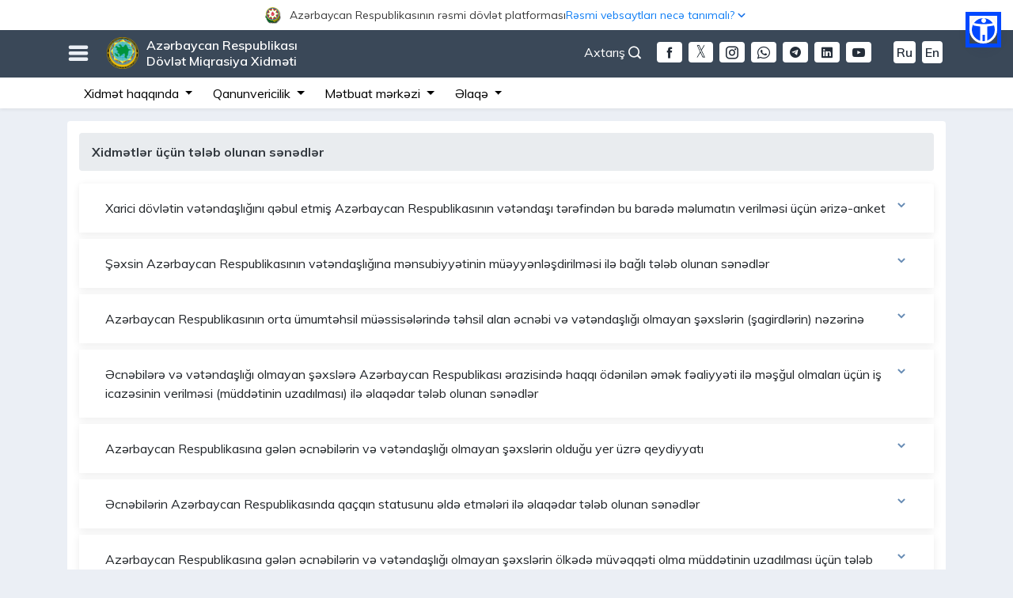

--- FILE ---
content_type: text/html; charset=UTF-8
request_url: https://www.migration.gov.az/az/useful/7
body_size: 29910
content:
<!DOCTYPE html>
<html lang="az" data-accw-position="top-right" data-accw-offsett="none">
<head>
    <meta charset="utf-8">
    <meta name="viewport" content="width=device-width, initial-scale=1">
    <meta name="csrf-token" content="eoPa23SztAmsWOdh589N2WS0tSJuiIk3MsHmwWUL">
    <title>Dövlət Miqrasiya Xidməti</title>
    <meta name="description" content="Azərbaycan Respublikası Dövlət Miqrasiya Xidmətinin rəsmi internet səhifəsi">
    <meta name="keywords" content="Azərbaycan Respublikası Dövlət Miqrasiya Xidməti, DMX, dmx, Dövlət Miqrasiya Xidməti, Miqrasiya, miqrasiya, Miqrasiya xidməti, gov.az, gov, az, elektron xidmətlər">
    <meta name="author" content="Orxan Abdullazadə">
    <meta name="theme-color" content="#242d39"/>
    <meta name="robots" content="index, follow"/>
    <meta name="googlebot" content="index, follow">
    <meta name="googlebot" content="index, archive">
    <meta name="googlebot" content="all">
    <meta name="yahoobot" content="index,follow">
    <meta name="alexabot" content="index,follow">
    <meta name="msnbot" content="index,follow">
    <meta name="dmozbot" content="index,follow">
    <meta name="revisit-after" content="1 days">
    <meta property="fb:app_id" content="1747176095372648">
    <meta name="google-site-verification" content="0qolT5LfmL6QUIKKo03FxfBtYM_3Z0diZw0_bW4DxQk" />
    <link rel="shortcut icon" type="image/png" href="https://www.migration.gov.az/images/dmx-logo.ico"/>
    <link rel="stylesheet" href="https://www.migration.gov.az/css/app.css?id=536fb9e861191a3d77b7">
    <link rel="stylesheet" href="https://www.migration.gov.az/css/migration-normal.css?id=f203ed9303cb1e755085" id="changeStyle">
    <link rel="stylesheet" href="https://www.migration.gov.az/css/migration-common.css?id=5816f299868db4879160">
    <link rel="stylesheet" href="https://www.migration.gov.az/css/bundle.css?id=286f6a28fa710b07c6b2">
    <link rel="stylesheet" href="https://www.migration.gov.az/css/fonts.css">
    <link rel="stylesheet" href="https://www.migration.gov.az/css/icofont.min.css">
    <link rel="stylesheet" href="https://www.migration.gov.az/plugins/owl/assets/owl.carousel.css">
    <link rel="stylesheet" href="https://www.migration.gov.az/plugins/owl/assets/owl.theme.default.css?v=4">
    <link rel="stylesheet" href="https://www.migration.gov.az/css/gijgo.min.css"/>
<!-- Google tag (gtag.js) -->
<!--<script async src="https://www.googletagmanager.com/gtag/js?id=G-W3015621DC"></script>
<script>
  window.dataLayer = window.dataLayer || [];
  function gtag(){dataLayer.push(arguments);}
  gtag('js', new Date());

  gtag('config', 'G-W3015621DC');
</script> -->

<!-- Google tag (gtag.js) -->


<script async src="https://www.googletagmanager.com/gtag/js?id=G-936Q8YB9HG"></script>
<script>
  window.dataLayer = window.dataLayer || [];
  function gtag(){dataLayer.push(arguments);}
  gtag('js', new Date());

  gtag('config', 'G-936Q8YB9HG');
</script>

    <style>
    @media (max-width: 768px) {
      .modal-dialog {
        max-width: 100% !important;
        margin: 0;
      }
      .modal-content{
        align-items: center !important;
      }
    }

    @media (min-width: 769px) {
      .modal-dialog {
        max-width: 50% !important;
      }
      .modal-content{
        max-height: 90vh !important;
      }
    }
</style>
<style>
  html body .accw-menu-btn {
    inset: 286px 31px auto auto !important;
    width: 35px !important;
    height: 35px !important;
    outline: 5px solid #0048ff !important;
    background: #0048ff !important;
  }

  html body .accw-menu-header {
    background-color: #0048ff !important;
  }
  html { scrollbar-gutter: stable; }

/* fallback (scrollbar-gutter dəstəkləməyənlər üçün) */
@supports  not (scrollbar-gutter: stable) {
  html { overflow-y: scroll; }
}

  /* yalnız #officalContent daxilini təsir edir */
  #officalContent {
    position: relative;
    z-index: 9999;
  }

  #officalContent {
    background: #fff !important;
  }

  #officalContent .officialToggle,
  #officalContent .officialToggleInner {
    background: #fff !important;
  }

  #officalContent .officialToggle {
    cursor: pointer;
    user-select: none;
  }

  /* ====== BURADA DÜZƏLİŞ: height sabit deyil, wrap olanda uzansın ====== */
  #officalContent .officialToggleInner {
    height: auto;              /* əvvəl 38px idi */
    min-height: 38px;          /* bağlını 38px saxlayır */
    padding: 6px 0;            /* wrap olanda səliqə */
    display: flex;
    align-items: center;
    gap: 12px;
  }

  #officalContent .officialLeft,
  #officalContent .officialRight {
    display: flex;
    align-items: center;
    gap: 8px;
    min-width: 0;
  }

  #officalContent .officialTitle {
    font-size: 13px;
    color: #3a3a3a;
    white-space: nowrap; /* desktopda 1 sətir qalır */
    overflow: hidden;
    text-overflow: ellipsis;
    max-width: 62vw;
  }

  #officalContent .officialHow {
    font-size: 13px;
    color: #1a73e8;
    white-space: nowrap;
  }

  #officalContent .chev {
    display: inline-flex;
    transition: transform 0.18s ease;
  }

  #officalContent .officialToggle[aria-expanded="true"] .chev {
    transform: rotate(180deg);
  }

  #officalContent .officialBody {
    background: #fff;
    border-bottom: 1px solid #e6e6e6;
    padding: 14px 0;
  }

  #officalContent .officialCardTitle {
    font-weight: 700;
    color: #2c2c2c;
    margin-bottom: 4px;
    font-size: 16px;
  }

  #officalContent .officialText {
    color: #555;
    font-size: 13px;
    line-height: 1.35;
    margin: 0;
  }

  #officalContent .officialLink {
    display: inline-block;
    margin-top: 6px;
    color: #1a73e8;
    font-size: 13px;
    text-decoration: none;
  }

  #officalContent .officialLink:hover {
    text-decoration: underline;
  }

  /* ====== MOBİL: yan-yana qalsın, amma mətnlər wrap olsun (şəkildəki kimi) ====== */
  @media (max-width: 575.98px) {

    /* inner yenə 2 tərəfi yan-yana saxlayır */
    #officalContent .officialToggleInner {
      gap: 10px;
    }

    /* sol geniş, sağ dar */
    #officalContent .officialLeft {
      flex: 1 1 62%;
      min-width: 0;
    }

    #officalContent .officialRight {
      flex: 0 1 38%;
      min-width: 0;
      justify-content: flex-end;
      gap: 6px;
    }

    /* mobil: artıq nowrap yox -> wrap olsun */
    #officalContent .officialTitle {
      font-size: 12px;
      max-width: none;
      white-space: normal;
      overflow: visible;
      text-overflow: clip;
      line-height: 1.15;
    }

    #officalContent .officialHow {
      font-size: 12px;
      white-space: normal;
      text-align: right;
      line-height: 1.15;
    }

    /* ox işarəsi sağda yuxarıya yaxın dursun */
    #officalContent .chev {
      align-self: flex-start;
      margin-top: 2px;
    }
  }

  :root {
    --officialH: 0px;
    --topBarH: 0px;
  }

  /* OFFICIAL BAR həmişə ən üstdə */
  #officalContent {
    position: fixed;
    top: 0;
    left: 0;
    right: 0;
    width: 100%;
    z-index: 10060;
  }

  /* TOP BAR official barın altında */
  #topBar {
    position: fixed;
    top: var(--officialH);
    left: 0;
    right: 0;
    width: 100%;
    z-index: 10050;
  }

  /* ƏN VACİB: fixed header-lar üçün səhifəyə yer ayır */
  #migrationWrapper {
    padding-top: calc(var(--officialH) + var(--topBarH));
  }

  /* 992px-dən aşağı: axtarislupa sağda, yalnız ikon görünsün */
@media (max-width: 991.98px) {
  .axtarislupa{
    position: absolute;
    right: 10px;
    top: -4px;
  }

  /* mətn gizlənsin */
  .axtarislupa #openSearch{
    font-size: 0;           /* text görünməsin */
    margin-right: 0 !important;
    display: inline-flex;
    align-items: center;
    line-height: 1;
  }

  /* ikon qalsın */
  .axtarislupa #openSearch i{
    font-size: 18px;        /* ikon ölçüsü */
  }
}

</style>



</head>
<body>


 <!-- <div id="chat-widget"></div> -->

 
<div id="migrationWrapper">
    <!-- Google tag (gtag.js) -->
<script async src="https://www.googletagmanager.com/gtag/js?id=G-936Q8YB9HG"></script>
<!-- <script src="//code.jivosite.com/widget/kQnfazR8gS" async></script> -->
<!-- Whelp Widget Code -->
<!-- <script src="https://widget.whelp.co/app.js"></script>
<script type="text/javascript">
    Whelp("init", {
        app_id: "234593735c3954a090a0b73d665ea97a"
    });
</script> -->
<!-- Whelp Widget Code -->
<script>
  window.dataLayer = window.dataLayer || [];
  function gtag(){dataLayer.push(arguments);}
  gtag('js', new Date());

  gtag('config', 'G-936Q8YB9HG');
</script>




<div id="officalContent">
  <!-- TOGGLER (BAĞLI HİSSƏ) -->
  <div
    class="officialToggle"
    role="button"
    data-toggle="collapse"
    data-target="#officialAccordionBody"
    aria-controls="officialAccordionBody"
    aria-expanded="false"
  >
    <div class="container">
      <div class="officialToggleInner" style="justify-content: center;">
        <div class="officialLeft">
          <img
            src="https://www.migration.gov.az/images/logogerb.png"
            alt="Azərbaycan Gerbi"
            style="
              width: 21px;
              height: 21px;
              margin-right: 10px;
              flex: 0 0 auto;
            "
          />

          <span style="font-size: 14px; text-align: center;" class="officialTitle">
            Azərbaycan Respublikasının rəsmi dövlət platforması          </span>
        </div>

        <div class="officialRight">
          <span style="color: #0F7EF5; text-align: center; font-size: 14px;" class="officialHow">Rəsmi vebsaytları necə tanımalı?</span>
          <span class="chev" aria-hidden="true">
            <svg viewBox="0 0 24 24" width="18" height="18">
              <path
                d="M7 10l5 5 5-5"
                fill="none"
                stroke="#1a73e8"
                stroke-width="2"
                stroke-linecap="round"
                stroke-linejoin="round"
              />
            </svg>
          </span>
        </div>
      </div>
    </div>
  </div>

  <!-- AÇILAN HİSSƏ -->
  <div id="officialAccordionBody" class="collapse">
    <div class="officialBody">
      <div class="container">
        <div class="row">
          <!-- sol blok -->
          <div class="col-md-6 mb-3 mb-md-0">
            <div class="d-flex" style="gap: 12px">
              <div style="margin-top: 2px">
                <img
                  src="https://www.migration.gov.az/images/goverment.svg"
                  alt="Rəsmi sayt"
                  style="width: 22px; height: 22px"
                />
              </div>
              <div>
                <div class="officialCardTitle">
                  Rəsmi vebsaytların linkləri .gov.az ilə bitir.                </div>
                <p class="officialText">
                  Dövlət qurumları .gov.az domenləri (məsələn, <a href="https://www.migration.gov.az/az" rel="noopener" style="color: #0F7EF5;">migration.gov.az</a>) vasitəsilə əlaqə qurur.
              </p>

<a
  style="color: rgb(15 126 245); font-size: 14px; font-weight: bold;"
  href="https://www.migration.gov.az/az/websitelist"
>
  Xidmət təminatçılarının siyahısı</a>

              </div>
            </div>
          </div>

          <!-- sağ blok -->
          <div class="col-md-6">
            <div class="d-flex" style="gap: 12px">
              <div style="margin-top: 2px">
                <img
                  src="https://www.migration.gov.az/images/padlock.svg"
                  alt="Rəsmi sayt"
                  style="width: 22px; height: 22px"
                />
              </div>
              <div>
                <div class="officialCardTitle">
                  Təhlükəsiz vebsaytlar HTTPS protokolundan istifadə edir.                </div>
<p class="officialText">
  Əlavə təhlükəsizlik tədbiri kimi, URL çubuğunda kilid işarəsinin <img style="width: 18px; height: 18px; margin-top: -4px;" src="https://www.migration.gov.az/images/padlock.svg" alt="" class="img-fluid"> və ya https:// prefiksinin mövcudluğunu yoxlayın. Həssas məlumatlarınızı yalnız rəsmi və təhlükəsiz saytlarda paylaşın.
</p>
              </div>
            </div>
          </div>
        </div>
      </div>
    </div>
  </div>
</div>






<!-- banner38px -->
<div id="topBar" class="topbarmain">
    <div class="container">
        <!-- burger açan ikon -->
        <h3 id="burgerOpen" class="float-left" style="margin-top: 12px; cursor: pointer;">
            <i class="nav-icon3 icofont-navigation-menu"></i>
        </h3>
        <!-- burger bağlayan ikon -->
        <h3 id="burgerClose" class="float-left" style="margin-top: 12px; cursor: pointer; display: none;">
            <i class="nav-icon3 icofont-close"></i>
        </h3>

        <div class="float-left" id="siteTitle">
            <a href="https://www.migration.gov.az/az">
                <img src="https://www.migration.gov.az/images/logo.png" alt="" class="img-fluid">
                Azərbaycan Respublikası <br> Dövlət Miqrasiya Xidməti            </a>
        </div>

                                                <div class="float-right mt-3 d-none d-md-block">
            <a class="langSwitcher mr-1 ml-1 fontSizeChanger"
            href="https://www.migration.gov.az/en/useful/7">En</a>
        </div>
                                <div class="float-right mt-3 d-none d-md-block">
            <a class="langSwitcher mr-1 ml-1 fontSizeChanger"
            href="https://www.migration.gov.az/ru/useful/7">Ru</a>
        </div>
                        
        <div class="float-right mt-3 d-none d-md-block">
            <a href="https://www.youtube.com/channel/UC-KFHgtonlThNm6b4j37NnQ"
            target="_blank" class="mr-1 ml-1 langSwitcherMobile rounded mr-4">
            <i class="icofont-youtube-play"></i>
        </a>
    </div>
    <div class="float-right mt-3 d-none d-md-block">
        <a href="https://www.linkedin.com/company/the-republic-of-azerbaijan-state-migration-service/?viewAsMember=true"
        target="_blank" class="mr-1 ml-1 langSwitcherMobile rounded">
        <i class="icofont-linkedin"></i>
    </a>
</div>
<div class="float-right mt-3 d-none d-md-block">
    <a href="https://t.me/dovletmiqrasiyaxidmeti"
    target="_blank" class="mr-1 ml-1 langSwitcherMobile rounded">
    <i class="icofont-telegram"></i>
</a>
</div>
<div class="float-right mt-3 d-none d-md-block">
    <a href="https://wa.me/+994559195057"
    target="_blank" class="mr-1 ml-1 langSwitcherMobile rounded">
    <i class="icofont-brand-whatsapp"></i>
</a>
</div>
<div class="float-right mt-3 d-none d-md-block">
    <a href="https://www.instagram.com/miqrasiyaxidmeti"
    target="_blank" class="mr-1 ml-1 langSwitcherMobile rounded">
    <i class="icofont-instagram"></i>
</a>
</div>
<div class="float-right mt-3 d-none d-md-block">
    <a href="https://twitter.com/MigrationAZE"
    class="mr-1 ml-1 rounded">
    <img style="width: 31px; height: 26px; margin-top: -3px; border-radius: 4px"
    src="https://www.migration.gov.az/images/download-w(1).png" alt="">
</a>
</div>
<div class="float-right mt-3 d-none d-md-block">
    <a href="https://www.facebook.com/miqrasiyaxidmati/"
    target="_blank" class="mr-1 ml-1 langSwitcherMobile rounded">
    <i class="icofont-facebook"></i>
</a>
</div>
<!-- desktop axtarış düyməsi -->
<div class="float-right mt-3 d-none d-md-block axtarislupa">
    <a id="openSearch" href="#" role="button"
    style="color: #fff; cursor: pointer;" class="mr-3">
    Axtarış <i class="icofont-search-1"></i>
</a>
</div>
</div>


<div id="migrationMenu" class="collapse" style="display: none;">
    <div class="container" style="padding: 20px 40px;">
        <div class="row">

            <!-- 1) Mobil versiyada “Xidmət haqqında” blokundan ÜSTÜNDƏ görsənəcək loqo -->
            <div class="col-12 text-center mb-3 d-block d-md-none">
<!--                 <img 
                src="/images/konstutsiyaili-az.png"
                class="img-fluid"
                style="max-height: 40px; width: auto; border-radius: 4px;"
                alt="Konstitusiya loqosu"
                /> -->
            </div>

            <div class="mobileHelperBar d-block d-sm-none">
                <a href="https://www.facebook.com/miqrasiyaxidmati/"
                target="_blank" class="langSwitcherMobile">
                <i class="icofont-facebook"></i>
               </a>
                <a href="https://twitter.com/MigrationAZE"
                   class="mr-1 ml-1 rounded">
                   <img style="width: 31px; height: 26px; margin-top: -4px"
                   src="https://www.migration.gov.az/images/download-w(1).png" alt="">
                </a>
                <a href="https://www.instagram.com/miqrasiyaxidmeti"
                      target="_blank" class="langSwitcherMobile">
                                         <i class="icofont-instagram"></i>
                </a>
                     <a href="https://wa.me/+994559195057"
                         target="_blank" class="langSwitcherMobile">
                       <i class="icofont-brand-whatsapp"></i>
                  </a>
                  <a href="https://t.me/dovletmiqrasiyaxidmeti"
                       target="_blank" class="langSwitcherMobile">
                            <i class="icofont-telegram"></i>
                  </a>

                  <a href="https://www.linkedin.com/company/the-republic-of-azerbaijan-state-migration-service/?viewAsMember=true" target="_blank" class="langSwitcherMobile">
                           <i class="icofont-linkedin"></i>
                   </a>

                  <a href="https://www.youtube.com/channel/UC-KFHgtonlThNm6b4j37NnQ"
                     target="_blank" class="langSwitcherMobile">
                       <i class="icofont-youtube-play"></i>
                   </a>
                                           <a class="langSwitcherMobile fontSizeChanger"
    href="https://www.migration.gov.az/en/useful/7">En</a>
                <a class="langSwitcherMobile fontSizeChanger"
    href="https://www.migration.gov.az/ru/useful/7">Ru</a>
                           </div>

<div class="mobileHelperBar">

    <!-- mobile axtarış -->
    <a id="openSearchMobile" href="#" role="button"
    class="langSwitcherMobile" style="cursor: pointer;">
    <i class="icofont-search-1"></i>
</a>
</div>

<ul class="col-md-3 col-12 migMenuUl">
    <li>Xidmət haqqında</li>
    <li><i class="icofont-dotted-right"></i>
        <a href="https://www.migration.gov.az/az/about/54">Dövlət Miqrasiya Xidməti</a>
    </li>
                    <!-- <li><i class="icofont-dotted-right"></i>
                        <a target="_blank" href="http://miqrasiya.nakhchivan.az">
                            Naxçıvan MR DMX                        </a>
                    </li> -->
                    <li><i class="icofont-dotted-right"></i>
                        <a href="https://www.migration.gov.az/az/about/56">Struktur</a>
                    </li>
                    <li><i class="icofont-dotted-right"></i>
                        <a href="https://www.migration.gov.az/az/about/47">Rəhbərlik</a>
                    </li>
                    <li><i class="icofont-dotted-right"></i>
                        <a href="https://www.migration.gov.az/az/about/47">Kollegiya</a>
                    </li>
                    <li><i class="icofont-dotted-right"></i>
                        <a href="https://www.migration.gov.az/az/about/31">Apellyasiya Şurası</a>
                    </li>
                    <li><i class="icofont-dotted-right"></i>
                        <a href="https://www.migration.gov.az/az/about/32">DMX yanında İctimai şura</a>
                    </li>
                    <li><i class="icofont-dotted-right"></i>
                        <a href="https://www.migration.gov.az/az/about/70">Məşvərət Şurası</a>
                    </li>
                    <li><i class="icofont-dotted-right"></i>
                        <a href="https://www.migration.gov.az/az/about/92">Miqrant Şurası</a>
                    </li>
                    <li><i class="icofont-dotted-right"></i>
                        <a href="https://www.migration.gov.az/az/useful/4">Beynəlxalq əməkdaşlıq</a>
                    </li>
                </ul>

                <ul class="col-md-4 col-12 migMenuUl">
                    <li>Qanunvericilik</li>
                    <li><i class="icofont-dotted-right"></i>
                        <a href="https://www.migration.gov.az/az/documents/9">
                            AR Konstitusiyası                        </a>
                    </li>
                    <li><i class="icofont-dotted-right"></i>
                        <a href="https://www.migration.gov.az/az/documents/10">
                            Məcəllələr                        </a>
                    </li>
                    <li><i class="icofont-dotted-right"></i>
                        <a href="https://www.migration.gov.az/az/documents/11">
                            AR Qanunları                        </a>
                    </li>
                    <li><i class="icofont-dotted-right"></i>
                        <a href="https://www.migration.gov.az/az/documents/12">
                            AR Prezidentinin Fərmanları                        </a>
                    </li>
                    <li><i class="icofont-dotted-right"></i>
                        <a href="https://www.migration.gov.az/az/documents/13">
                            AR Prezidentinin Sərəncamları                        </a>
                    </li>
                    <li><i class="icofont-dotted-right"></i>
                        <a href="https://www.migration.gov.az/az/documents/14">
                            AR Nazirlər Kabinetinin Qərarları                        </a>
                    </li>
                    <li><i class="icofont-dotted-right"></i>
                        <a href="https://www.migration.gov.az/az/documents/69">
                            AR Nazirlər Kabinetinin Sərəncamları                        </a>
                    </li>
                    <li><i class="icofont-dotted-right"></i>
                        <a href="https://www.migration.gov.az/az/documents/15">
                            AR DMX normativ hüquqi aktları                        </a>
                    </li>
                    <li><i class="icofont-dotted-right"></i>
                        <a href="https://www.migration.gov.az/az/documents/24">
                            Beynəlxalq sənədlər                        </a>
                    </li>
                    <!-- <li><i class="icofont-dotted-right"></i>
                        <a href="https://www.migration.gov.az/az/documents/16">
                            Normativ hüquqi aktların layihələri                        </a>
                    </li> -->
                </ul>

                <ul class="col-md-3 col-12 migMenuUl">
                    <li>Mətbuat mərkəzi</li>
                    <li><i class="icofont-dotted-right"></i>
                        <a href="https://www.migration.gov.az/az/news">
                            Xəbərlər                        </a>
                    </li>
                    <li><i class="icofont-dotted-right"></i>
                        <a href="https://www.migration.gov.az/az/press/26">
                            Elanlar                        </a>
                    </li>
                    <li><i class="icofont-dotted-right"></i>
                        <a href="https://www.migration.gov.az/az/statistics">
                            Statistika                        </a>
                    </li>
                    <li><i class="icofont-dotted-right"></i>
                        <a href="https://www.migration.gov.az/az/press/20">
                            Müsahibələr                        </a>
                    </li>
                    <li><i class="icofont-dotted-right"></i>
                        <a href="https://www.migration.gov.az/az/press/21">
                            Məqalələr                        </a>
                    </li>
                    <li><i class="icofont-dotted-right"></i>
                        <a href="https://www.migration.gov.az/az/press/64">
                            Nəşrlər                        </a>
                    </li>
                    <li><i class="icofont-dotted-right"></i>
                        <a href="https://www.migration.gov.az/az/open-data">
                            Açıq məlumatlar                        </a>
                    </li>
                    <!--<li><i class="icofont-dotted-right"></i>
                        <a href="https://www.migration.gov.az/az/press/91">
                            Layihələr                        </a>
                    </li>-->
                    <li><i class="icofont-dotted-right"></i>
                        <a href="https://www.migration.gov.az/az/press/57">
                            İctimaiyyətlə əlaqələr üzrə məsul şəxs                        </a>
                    </li>
                </ul>

                <ul class="col-md-2 col-12 migMenuUl">
                    <li>Əlaqə</li>
                    <li><i class="icofont-dotted-right"></i>
                        <a href="https://www.migration.gov.az/az/apply">
                            Məktub yazmaq                        </a>
                    </li>
                    <li><i class="icofont-dotted-right"></i>
                        <a href="https://www.migration.gov.az/az/form/2">
                            Qəbul qaydaları                        </a>
                    </li>
                    <li><i class="icofont-dotted-right"></i>
                        <a href="https://www.migration.gov.az/az/contact/60">
                            Qəbul günləri                        </a>
                    </li>
                    <!--<li><i class="icofont-dotted-right"></i>
                        <a href="https://www.migration.gov.az/az/contact/58">
                            Zəng etmək                        </a>
                    </li>-->
                    <li><i class="icofont-dotted-right"></i>
                        <a href="https://www.migration.gov.az/az/contact/59">
                            Bizi necə tapmalı                        </a>
                    </li>
                </ul>

                <ul class="migMenuUl list-inline">
                    <li>Digər</li>
                    <li class="list-inline-item"><i class="icofont-dotted-right"></i>
                        <a href="https://www.migration.gov.az/az/page/49">
                            Viza                        </a>
                    </li>
                    <li class="list-inline-item"><i class="icofont-dotted-right"></i>
                        <a href="https://www.migration.gov.az/az/oyq">
                            Olduğu yer üzrə qeydiyyat                        </a>
                    </li>
                    <li class="list-inline-item"><i class="icofont-dotted-right"></i>

                        <a href="https://www.migration.gov.az/az/page/72">
                            Müvəqqəti olma müddəti                        </a>
                    </li>
                    <li class="list-inline-item"><i class="icofont-dotted-right"></i>
                        <a href="https://www.migration.gov.az/az/page/73">
                            Müvəqqəti və daimi yaşama                        </a>
                    </li>
                    <li class="list-inline-item"><i class="icofont-dotted-right"></i>
                        <a href="https://www.migration.gov.az/az/page/75">
                            İş icazəsi                        </a>
                    </li>
                    <li class="list-inline-item"><i class="icofont-dotted-right"></i>
                        <a href="https://www.migration.gov.az/az/useful/43">
                            Vətəndaşlıq məsələləri                        </a>
                    </li>
                    <li class="list-inline-item"><i class="icofont-dotted-right"></i>
                        <a href="https://www.migration.gov.az/az/page/76">
                            Qaçqın statusu                        </a>
                    </li>
                    <li class="list-inline-item"><i class="icofont-dotted-right"></i>
                        <a href="https://www.migration.gov.az/az/useful/4">
                            Beynəlxalq əməkdaşlıq                        </a>
                    </li>
                    <li class="list-inline-item"><i class="icofont-dotted-right"></i>
                        <a href="https://www.migration.gov.az/az/offices">
                            Regional miqrasiya baş idarələri (idarələri)                        </a>
                    </li>
                    <li class="list-inline-item"><i class="icofont-dotted-right"></i>
                        <a href="https://www.migration.gov.az/az/page/63">
                            Təlim-tədris mərkəzi                        </a>
                    </li>
                    <li class="list-inline-item"><i class="icofont-dotted-right"></i>
                        <a href="https://www.migration.gov.az/az/useful/5">
                            Faydalı məlumatlar                        </a>
                    </li>
                    <li class="list-inline-item"><i class="icofont-dotted-right"></i>
                        <a href="https://www.migration.gov.az/az/useful/77">
                            Əcnəbilərin hüquq və vəzifələri                        </a>
                    </li>
                    <li class="list-inline-item"><i class="icofont-dotted-right"></i>
                        <a href="https://www.migration.gov.az/az/form/3">
                            Miqrasiya könüllüsü                        </a>
                    </li>
                    <li class="list-inline-item"><i class="icofont-dotted-right"></i>
                        <a href="https://www.migration.gov.az/az/useful/81">
                            Miqrasiya məktəbi                        </a>
                    </li>
                    <li class="list-inline-item"><i class="icofont-dotted-right"></i>
                        <a href="https://www.migration.gov.az/az/query">
                            Sorğular                        </a>
                    </li>
                    <li class="list-inline-item"><i class="icofont-dotted-right"></i>
                        <a href="https://www.migration.gov.az/az/useful/66">
                            Hökumət portalları                        </a>
                    </li>
                </ul>
            </div>
        </div>
    </div>
    <div id="mgSearchArea" style="display: none;">
        <div class="container">
            <div class="row">
                <div class="col-md-12">
                    <div class="float-right">
                        <a href="#" role="button" id="closeSearch" style="cursor: pointer;">
                            <i class="icofont-close"></i>
                        </a>
                    </div>
                </div>
                <div class="col-md-12">
                    <form action="https://www.migration.gov.az/az/search" method="get" id="form">
                        <div class="searchWrapper">
                            <input type="text" name="word"
                            placeholder="Axtarış sözünü daxil edin.." minlength="3">
                            <button type="submit"><i class="icofont-search-2"></i></button>
                        </div>
                    </form>
                </div>
            </div>
        </div>
    </div>
</div>


<div class="d-none d-sm-block d-md-block">
    <nav class="navbar navbar-expand-lg navbar-light secondaryMenuBar p-0">
      <a href="https://www.migration.gov.az/az"
         class="navbar-brand d-sm-block d-md-block"></a>


<!--         <a class="navbar-toggler" data-toggle="collapse" data-target="#navbarSupportedContent"
           aria-controls="navbarSupportedContent" aria-expanded="false" aria-label="Toggle navigation">
            <span class="navbar-toggler-icon"></span>
        </a> -->


        <button class="navbar-toggler" type="button" data-toggle="collapse"
        data-target="#navbarSupportedContent"
        aria-controls="navbarSupportedContent"
        aria-expanded="false"
        aria-label="Toggle navigation">
        <span class="navbar-toggler-icon"></span>
    </button>


    <!-- banner 38px -->
    <div class="collapse navbar-collapse" id="navbarSupportedContent">
        <div class="container">
            <ul class="navbar-nav">
                <li class="nav-item dropdown">
                    <a class="nav-link dropdown-toggle" href="#" id="navbarDropdown1" role="button"
                    data-toggle="dropdown" aria-haspopup="true" aria-expanded="false">
                    Xidmət haqqında                </a>
                <div class="dropdown-menu animate__animated animate__fadeIn animate__faster"
                aria-labelledby="navbarDropdown1">
                <a class="dropdown-item"
                href="https://www.migration.gov.az/az/about/54">Dövlət Miqrasiya Xidməti</a>
                            <!--  <a class="dropdown-item" target="_blank"
                               href="http://miqrasiya.nakhchivan.az">Naxçıvan MR DMX</a>-->
                               <a class="dropdown-item"
                               href="https://www.migration.gov.az/az/about/56">Struktur</a>
                               <a class="dropdown-item"
                               href="https://www.migration.gov.az/az/about/47">Rəhbərlik</a>
                               <a class="dropdown-item"
                               href="https://e-qanun.az/framework/29123">Kollegiya</a>
                               <a class="dropdown-item"
                               href="https://www.migration.gov.az/az/about/31">Apellyasiya Şurası</a>
                               <a class="dropdown-item"
                               href="https://www.migration.gov.az/az/about/32">DMX yanında İctimai şura</a>
                               <a class="dropdown-item"
                               href="https://www.migration.gov.az/az/about/70">Məşvərət Şurası</a>
                               <a class="dropdown-item"
                               href="https://www.migration.gov.az/az/about/92">Miqrant Şurası</a>
                           </div>
                       </li>
                       <li class="nav-item dropdown">
                        <a class="nav-link dropdown-toggle" href="#" id="navbarDropdown2" role="button"
                        data-toggle="dropdown" aria-haspopup="true" aria-expanded="false">
                        Qanunvericilik                    </a>
                    <div class="dropdown-menu animate__animated animate__fadeIn animate__faster"
                    aria-labelledby="navbarDropdown2">
                    <a class="dropdown-item"
                    href="https://www.migration.gov.az/az/documents/9">AR Konstitusiyası</a>
                    <a class="dropdown-item"
                    href="https://www.migration.gov.az/az/documents/10">Məcəllələr</a>
                    <a class="dropdown-item"
                    href="https://www.migration.gov.az/az/documents/11">AR Qanunları</a>
                    <a class="dropdown-item"
                    href="https://www.migration.gov.az/az/documents/12">AR Prezidentinin Fərmanları</a>
                    <a class="dropdown-item"
                    href="https://www.migration.gov.az/az/documents/13">AR Prezidentinin Sərəncamları</a>
                    <a class="dropdown-item"
                    href="https://www.migration.gov.az/az/documents/14">AR Nazirlər Kabinetinin Qərarları</a>
                    <a class="dropdown-item"
                    href="https://www.migration.gov.az/az/documents/69">AR Nazirlər Kabinetinin Sərəncamları</a>
                    <a class="dropdown-item"
                    href="https://www.migration.gov.az/az/documents/15">AR DMX normativ hüquqi aktları</a>
                    <a class="dropdown-item"
                    href="https://www.migration.gov.az/az/documents/24">Beynəlxalq sənədlər</a>
                </div>
            </li>

            <li class="nav-item dropdown">
                <a class="nav-link dropdown-toggle" href="#" id="navbarDropdown3" role="button"
                data-toggle="dropdown" aria-haspopup="true" aria-expanded="false">
                Mətbuat mərkəzi            </a>
            <div class="dropdown-menu animate__animated animate__fadeIn animate__faster"
            aria-labelledby="navbarDropdown3">
            <a class="dropdown-item"
            href="https://www.migration.gov.az/az/news">Xəbərlər</a>
            <a class="dropdown-item"
            href="https://www.migration.gov.az/az/press/26">Elanlar</a>
            <a class="dropdown-item"
            href="https://www.migration.gov.az/az/press/57">İctimaiyyətlə əlaqələr üzrə məsul şəxs</a>
            <a class="dropdown-item"
            href="https://www.migration.gov.az/az/statistics">Statistika</a>
            <a class="dropdown-item"
            href="https://www.migration.gov.az/az/press/20">Müsahibələr</a>
            <a class="dropdown-item"
            href="https://www.migration.gov.az/az/press/21">Məqalələr</a>
            <a class="dropdown-item"
            href="https://www.migration.gov.az/az/press/64">Nəşrlər</a>
            <a class="dropdown-item"
            href="https://www.migration.gov.az/az/open-data">Açıq məlumatlar</a>
        </div>
    </li>
    <li class="nav-item dropdown">
        <a class="nav-link dropdown-toggle" href="#" id="navbarDropdown4" role="button"
        data-toggle="dropdown" aria-haspopup="true" aria-expanded="false">
        Əlaqə    </a>
    <div class="dropdown-menu animate__animated animate__fadeIn animate__faster"
    aria-labelledby="navbarDropdown4">
    <a class="dropdown-item"
    href="https://www.migration.gov.az/az/apply">Məktub yazmaq</a>
    <a class="dropdown-item"
    href="https://www.migration.gov.az/az/form/2">Qəbul qaydaları</a>
    <a class="dropdown-item"
    href="https://www.migration.gov.az/az/contact/60">Qəbul günləri</a>
    <a class="dropdown-item"
    href="https://www.migration.gov.az/az/contact/59">Bizi necə tapmalı</a>
</div>
</li>
</ul>
<ul class="navbar-nav ml-auto">
  <li class="nav-item">
<!--       <img
      src="https://www.migration.gov.az/images/konstutsiyaili-az.png"
      alt="Konstitusiya loqosu"
      class="img-fluid konst-logo"
      style="max-height: 4vw; border-radius: 4px; margin-right: 10px; margin-top: -1px;"
      /> -->
  </li>
</ul>
</div>
</div>
</nav>
</div>
<div class="container text-center d-sm-none"></div>
<div class="mt-3"></div>


<!-- ================ Vanilla JS üçün script ================= -->
<script>
    document.addEventListener('DOMContentLoaded', function() {




  // 1) Burger menyunu aç/bağla
  const burgerOpen    = document.getElementById('burgerOpen');
  const burgerClose   = document.getElementById('burgerClose');
  const migrationMenu = document.getElementById('migrationMenu');

  function showMenu() {
    migrationMenu.style.display = 'block';
    migrationMenu.classList.add('animate__animated','animate__fadeIn','animate__faster');
    burgerOpen.style.display  = 'none';
    burgerClose.style.display = 'inline-block';
}
function hideMenu() {
    migrationMenu.style.display = 'none';
    migrationMenu.classList.remove('animate__animated','animate__fadeIn','animate__faster');
    burgerOpen.style.display  = 'inline-block';
    burgerClose.style.display = 'none';
}

burgerOpen.addEventListener('click', function(e){
    e.preventDefault();
    showMenu();
});
burgerClose.addEventListener('click', function(e){
    e.preventDefault();
    hideMenu();
});

  // 2) Axtarış sahəsini aç/bağla (desktop + mobile)
  const openBtns = ['openSearch','openSearchMobile'];
  const mgSearch = document.getElementById('mgSearchArea');
  function toggleSearch() {
    if (mgSearch.style.display === 'block') {
      mgSearch.style.display = 'none';
      mgSearch.classList.remove('animate__animated','animate__fadeIn','animate__faster');
  } else {
      mgSearch.style.display = 'block';
      mgSearch.classList.add('animate__animated','animate__fadeIn','animate__faster');
  }
}

openBtns.forEach(function(id){
    const btn = document.getElementById(id);
    if (btn) btn.addEventListener('click', function(e){
      e.preventDefault();
      toggleSearch();
  });
});

const closeSearch = document.getElementById('closeSearch');
if (closeSearch) {
    closeSearch.addEventListener('click', function(e){
      e.preventDefault();
      toggleSearch();
  });
}
});
</script>
        <section id="pageSection" class="mb-3">
        <div class="container">
            <div class="pageWrapper">
                <nav aria-label="breadcrumb">
                    <ol class="breadcrumb">
                        <li class="breadcrumb-item font-weight-bold"><a href="#">Xidmətlər üçün tələb olunan sənədlər</a></li>
                    </ol>
                </nav>
                <article class="textContent">
                    <div class="accordion mt-3" id="accordionExample">
                                                    <div class="card mb-2">
                                <div class="card-header card" id="headingOne">
                                    <h2 class="mb-0 fontSizeChanger">
                                        <a class="btn btn-link btn-block text-left collapsed fontSizeChanger"
                                           data-toggle="collapse" data-target="#collapse706"
                                           aria-expanded="true" aria-controls="collapseOne">
                                            <i class="icofont icofont-simple-down ml-2 float-right iconBlueColor"></i> Xarici dövlətin vətəndaşlığını qəbul etmiş Azərbaycan Respublikasının vətəndaşı tərəfindən bu barədə məlumatın verilməsi üçün ərizə-anket 
                                        </a>
                                    </h2>
                                </div>

                                <div id="collapse706" class="collapse" aria-labelledby="headingOne"
                                     data-parent="#accordionExample">
                                    <div class="card-body">
                                        <p><a href="../../../content/pdf/sened3.pdf" target="_blank" rel="noopener"><img src="../../../frontend/img/pdf.png" /></a>   <a href="../../../content/pdf/sened3.doc" target="_blank" rel="noopener"><img src="../../../frontend/img/doc.png" /></a></p>
                                    </div>
                                </div>
                            </div>
                                                    <div class="card mb-2">
                                <div class="card-header card" id="headingOne">
                                    <h2 class="mb-0 fontSizeChanger">
                                        <a class="btn btn-link btn-block text-left collapsed fontSizeChanger"
                                           data-toggle="collapse" data-target="#collapse702"
                                           aria-expanded="true" aria-controls="collapseOne">
                                            <i class="icofont icofont-simple-down ml-2 float-right iconBlueColor"></i> Şəxsin Azərbaycan Respublikasının vətəndaşlığına mənsubiyyətinin müəyyənləşdirilməsi ilə bağlı tələb olunan sənədlər
                                        </a>
                                    </h2>
                                </div>

                                <div id="collapse702" class="collapse" aria-labelledby="headingOne"
                                     data-parent="#accordionExample">
                                    <div class="card-body">
                                        <p style="margin-left: 7.1pt; text-align: justify;">Dövlət orqanları tərəfindən müşayiət məktubu ilə aşağıdakı sənədlər təqdim olunur:</p>
<ul>
<li><a style="color: red;" href="../../../content/pdf/sened1.2.doc" target="_blank" rel="noopener">sorğu vərəqi</a>;</li>
<li>2 ədəd 3x4 sm ölçüdə fotoşəkil <em>(beş yaşadək uşaqlar istisna olmaqla)</em>;</li>
<li>pasportun və ya şəxsiyyətini təsdiq edən digər sənədin surəti (bu sənəd olmadığı təqdirdə, həmin məlumatları özündə əks etdirən müvafiq sənəd);</li>
<li>doğum haqqında şəhadətnamənin surəti (bu sənəd olmadığı təqdirdə, həmin məlumatları özündə əks etdirən müvafiq sənəd);</li>
<li>yetkinlik yaşına çatmamış uşaqların valideynlərinin şəxsiyyətlərini təsdiq edən sənədlərin surəti;</li>
<li>şəxs 1988-ci il yanvarın 1-dən 1992-ci il yanvarın 1-dək Azərbaycan Respublikasının ərazisində məskunlaşmış qaçqın olduğu halda, bu barədə müvafiq təsdiqedici sənədin surəti (bu sənəd olmadığı təqdirdə, həmin məlumatları özündə əks etdirən müvafiq sənəd);</li>
<li>övladlığa götürülmə halında əcnəbi uşağın və ya vətəndaşlığı olmayan uşağın övladlığa götürülməsi barədə sənədin surəti (bu sənəd olmadığı təqdirdə, həmin məlumatları özündə əks etdirən müvafiq sənəd);</li>
<li>aşağıdakı hallardan biri olduqda 14 yaşından 18 yaşınadək uşaqların müvafiq razılıq ərizələri:
<ul>
<li>əcnəbi və ya vətəndaşlığı olmayan uşağı övladlığa götürən ər-arvadın hər ikisi Azərbaycan Respublikasının vətəndaşıdırsa;</li>
<li>əcnəbi və ya vətəndaşlığı olmayan uşağı övladlığa götürən ər-arvaddan biri Azərbaycan Respublikasının vətəndaşıdırsa, digəri isə vətəndaşlığı olmayan şəxsdirsə;</li>
<li>valideynlərin vətəndaşlığı dəyişdikdə və bunun nəticəsində hər ikisi Azərbaycan Respublikasının vətəndaşlığını əldə etdikdə;</li>
<li>uşağın valideynlərindən biri məlumdursa, həmin valideyn Azərbaycan Respublikasının vətəndaşlığını əldə etdikdə;</li>
<li>Azərbaycan Respublikasının ərazisində yaşayan uşağın valideynlərindən biri Azərbaycan Respublikasının vətəndaşlığını əldə etmiş şəxs, digəri isə vətəndaşlığı olmayan şəxs olduqda;</li>
</ul>
</li>
</ul>
<p>Qeyd:</p>
<ul>
<li>“Azərbaycan Respublikasının vətəndaşlığı haqqında” Azərbaycan Respublikasının Qanunu qüvvəyə mindiyi günədək (1998-ci il oktyabrın 7-dək) Azərbaycan Respublikasında cəzaçəkmə müəssisəsində cəza çəkən şəxslərin cəzaçəkmə müddəti Azərbaycan Respublikasında yaşayış yeri üzrə qeydiyyatda olma müddəti kimi qəbul edilir. Bu halda Azərbaycan Respublikası Ədliyyə Nazirliyinin Penitensiar Xidməti tərəfindən cəzaçəkmə müddəti göstərilməklə verilmiş sənəd sorğuya əlavə edilməlidir.</li>
<li>“Azərbaycan Respublikasının vətəndaşlığı haqqında” Azərbaycan Respublikasının Qanunu qüvvəyə mindiyi günədək (1998-ci il oktyabrın 7-dək) Azərbaycan Respublikasında hərbi xidmətdə olan hərbi qulluqçuların hərbi xidmət dövrü Azərbaycan Respublikasında yaşayış yeri üzrə qeydiyyatda olma müddəti kimi qəbul edilir. Bu halda Azərbaycan Respublikası Səfərbərlik və Hərbi Xidmətə Çağırış üzrə Dövlət Xidmətinin yerli idarə, şöbə və bölmələri tərəfindən hərbi xidmət dövrü göstərilməklə verilmiş sənəd sorğuya əlavə edilməlidir.</li>
<li>Yaşayış yeri üzrə qeydiyyatı olmayan yetkinlik yaşına çatmayanların və ya qəyyumluq altında olan şəxslərin yaşayış yeri üzrə qeydiyyatı kimi onların qanuni nümayəndələrinin - müvafiq olaraq valideynlərinin, övladlığa götürənlərin, yaxud qəyyumların və ya himayəçilərin yaşayış yeri üzrə qeydiyyatı qəbul edilir.</li>
<li>Valideynlərini itirmiş və valideyn himayəsindən məhrum olmuş uşaqların yaşayış yeri üzrə qeydiyyatı kimi onların yaşadıqları müəssisələr, yataqxanalar (valideynlərini itirmiş və valideyn himayəsindən məhrum olmuş uşaqlar üçün), qəyyumun (himayəçinin) və ya övladlığa götürən şəxsin yaşayış yeri qəbul edilir.</li>
</ul>
<p style="margin-left: 7.1pt; text-align: justify;">Şəxs özü aşağıdakı sənədləri təqdim edir:</p>
<ul>
<li><a style="color: red;" href="../../../content/pdf/sened1.1.doc" target="_blank" rel="noopener">ərizə-anket</a>;</li>
<li>2 ədəd 3x4 sm ölçüdə fotoşəkil <em>(beş yaşadək uşaqlar istisna olmaqla)</em>;</li>
<li>tərcümeyi-hal;</li>
<li>pasportun və ya şəxsiyyətini təsdiq edən digər sənədin surəti (bu sənəd olmadığı təqdirdə, həmin məlumatları özündə əks etdirən müvafiq sənəd);</li>
<li>doğum haqqında şəhadətnamənin surəti (bu sənəd olmadığı təqdirdə, həmin məlumatları özündə əks etdirən müvafiq sənəd);</li>
<li>yetkinlik yaşına çatmamış uşaqların valideynlərinin şəxsiyyətlərini təsdiq edən sənədlərin surəti;</li>
<li>şəxs 1988-ci il yanvarın 1-dən 1992-ci il yanvarın 1-dək Azərbaycan Respublikasının ərazisində məskunlaşmış qaçqın olduğu halda, bu barədə müvafiq təsdiqedici sənədin surəti (bu sənəd olmadığı təqdirdə, həmin məlumatları özündə əks etdirən müvafiq sənəd);</li>
<li>övladlığa götürülmə halında əcnəbi uşağın və ya vətəndaşlığı olmayan uşağın övladlığa götürülməsi barədə sənədin surəti (bu sənəd olmadığı təqdirdə, həmin məlumatları özündə əks etdirən müvafiq sənəd);</li>
<li>aşağıdakı hallardan biri olduqda 14 yaşından 18 yaşınadək uşaqların müvafiq razılıq ərizələri:
<ul>
<li>əcnəbi və ya vətəndaşlığı olmayan uşağı övladlığa götürən ər-arvadın hər ikisi Azərbaycan Respublikasının vətəndaşıdırsa;</li>
<li>əcnəbi və ya vətəndaşlığı olmayan uşağı övladlığa götürən ər-arvaddan biri Azərbaycan Respublikasının vətəndaşıdırsa, digəri isə vətəndaşlığı olmayan şəxsdirsə;</li>
<li>valideynlərin vətəndaşlığı dəyişdikdə və bunun nəticəsində hər ikisi Azərbaycan Respublikasının vətəndaşlığını əldə etdikdə;</li>
<li>uşağın valideynlərindən biri məlumdursa, həmin valideyn Azərbaycan Respublikasının vətəndaşlığını əldə etdikdə;</li>
<li>Azərbaycan Respublikasının ərazisində yaşayan uşağın valideynlərindən biri Azərbaycan Respublikasının vətəndaşlığını əldə etmiş şəxs, digəri isə vətəndaşlığı olmayan şəxs olduqda;</li>
</ul>
</li>
</ul>
<p> Qeyd:</p>
<ul>
<li>“Azərbaycan Respublikasının vətəndaşlığı haqqında” Azərbaycan Respublikasının Qanunu qüvvəyə mindiyi günədək (1998-ci il oktyabrın 7-dək) Azərbaycan Respublikasında cəzaçəkmə müəssisəsində cəza çəkən şəxslərin cəzaçəkmə müddəti Azərbaycan Respublikasında yaşayış yeri üzrə qeydiyyatda olma müddəti kimi qəbul edilir. Bu halda Azərbaycan Respublikası Ədliyyə Nazirliyinin Penitensiar Xidməti tərəfindən cəzaçəkmə müddəti göstərilməklə verilmiş sənəd sorğuya əlavə edilməlidir.</li>
<li>“Azərbaycan Respublikasının vətəndaşlığı haqqında” Azərbaycan Respublikasının Qanunu qüvvəyə mindiyi günədək (1998-ci il oktyabrın 7-dək) Azərbaycan Respublikasında hərbi xidmətdə olan hərbi qulluqçuların hərbi xidmət dövrü Azərbaycan Respublikasında yaşayış yeri üzrə qeydiyyatda olma müddəti kimi qəbul edilir. Bu halda Azərbaycan Respublikası Səfərbərlik və Hərbi Xidmətə Çağırış üzrə Dövlət Xidmətinin yerli idarə, şöbə və bölmələri tərəfindən hərbi xidmət dövrü göstərilməklə verilmiş sənəd sorğuya əlavə edilməlidir.</li>
<li>Yaşayış yeri üzrə qeydiyyatı olmayan yetkinlik yaşına çatmayanların və ya qəyyumluq altında olan şəxslərin yaşayış yeri üzrə qeydiyyatı kimi onların qanuni nümayəndələrinin - müvafiq olaraq valideynlərinin, övladlığa götürənlərin, yaxud qəyyumların və ya himayəçilərin yaşayış yeri üzrə qeydiyyatı qəbul edilir.</li>
<li>Valideynlərini itirmiş və valideyn himayəsindən məhrum olmuş uşaqların yaşayış yeri üzrə qeydiyyatı kimi onların yaşadıqları müəssisələr, yataqxanalar (valideynlərini itirmiş və valideyn himayəsindən məhrum olmuş uşaqlar üçün), qəyyumun (himayəçinin) və ya övladlığa götürən şəxsin yaşayış yeri qəbul edilir.</li>
</ul>
<p style="text-align: justify;"><a style="color: red;" href="../../../content/pdf/sened1.pdf" target="_blank" rel="noopener">Sorğu vərəqi və ərizə-anketin nümunəsi</a></p>
<p style="text-align: justify;"><a href="../../../content/pdf/sened1.pdf" target="_blank" rel="noopener"><img src="../../../frontend/img/pdf.png" /></a> <a href="../../../content/pdf/sened1.2.pdf" target="_blank" rel="noopener"><img src="../../../frontend/img/pdf.png" /></a>  <a href="../../../content/pdf/sened1.1.doc" target="_blank" rel="noopener"><img src="../../../frontend/img/doc.png" /></a>  <a href="../../../content/pdf/sened1.2.doc" target="_blank" rel="noopener"><img src="../../../frontend/img/doc.png" /></a></p>
                                    </div>
                                </div>
                            </div>
                                                    <div class="card mb-2">
                                <div class="card-header card" id="headingOne">
                                    <h2 class="mb-0 fontSizeChanger">
                                        <a class="btn btn-link btn-block text-left collapsed fontSizeChanger"
                                           data-toggle="collapse" data-target="#collapse701"
                                           aria-expanded="true" aria-controls="collapseOne">
                                            <i class="icofont icofont-simple-down ml-2 float-right iconBlueColor"></i> Azərbaycan Respublikasının orta ümumtəhsil müəssisələrində təhsil alan əcnəbi və vətəndaşlığı olmayan şəxslərin (şagirdlərin) nəzərinə 
                                        </a>
                                    </h2>
                                </div>

                                <div id="collapse701" class="collapse" aria-labelledby="headingOne"
                                     data-parent="#accordionExample">
                                    <div class="card-body">
                                        <p style="text-align: justify;">Əcnəbi və vətəndaşlığı olmayan şəxslər (şagirdlər)<strong> </strong>Azərbaycan Respublikasının ərazisində müvəqqəti yaşamaq icazəsinin verilməsi (müddətinin uzadılması) üçün Dövlət Miqrasiya Xidmətinə müraciət etdikləri zaman qanunvericilikdə (Azərbaycan Respublikası Miqrasiya Məcəlləsinin 46-cı maddəsi) nəzərdə tutulan digər sənədlərlə yanaşı, orta ümumtəhsil müəssisəsində təhsil almaları barədə aşağıdakı məzmunda arayış da təqdim etməlidirlər.</p>
<p><a href="../../../content/pdf/sened2.pdf" target="_blank" rel="noopener"><img src="../../../frontend/img/pdf.png" /></a></p>
                                    </div>
                                </div>
                            </div>
                                                    <div class="card mb-2">
                                <div class="card-header card" id="headingOne">
                                    <h2 class="mb-0 fontSizeChanger">
                                        <a class="btn btn-link btn-block text-left collapsed fontSizeChanger"
                                           data-toggle="collapse" data-target="#collapse698"
                                           aria-expanded="true" aria-controls="collapseOne">
                                            <i class="icofont icofont-simple-down ml-2 float-right iconBlueColor"></i> Əcnəbilərə və vətəndaşlığı olmayan şəxslərə Azərbaycan Respublikası ərazisində haqqı ödənilən əmək fəaliyyəti ilə məşğul olmaları üçün iş icazəsinin verilməsi (müddətinin uzadılması) ilə əlaqədar tələb olunan sənədlər
                                        </a>
                                    </h2>
                                </div>

                                <div id="collapse698" class="collapse" aria-labelledby="headingOne"
                                     data-parent="#accordionExample">
                                    <div class="card-body">
                                        <p style="margin-left: 0cm; margin-right: 0cm; text-align: justify;">İş icazəsi almaq üçün işəgötürən aşağıdakı sənədləri təqdim etməlidir:</p>
<ul>
<li>
<div class="MsoListParagraphbullet1.gif" style="mso-add-space: auto; text-align: justify; margin: 0cm 0cm 0pt 0cm;">nümunəsi müvafiq icra hakimiyyəti orqanı tərəfindən təsdiq  edilən  <a style="color: red;" href="../../../content/pdf/İİnew.pdf" target="_blank" rel="noopener">ərizə-anket</a>;</div>
</li>
<li>
<div class="MsoListParagraphbullet2.gif" style="mso-add-space: auto; text-align: justify; margin: 0cm 0cm 0pt 0cm;">əcnəbinin  və  vətəndaşlığı  olmayan  şəxsin  pasportunun  və  ya  digər sərhədkeçmə sənədinin surəti;</div>
</li>
<li>
<div class="MsoListParagraphbullet2.gif" style="mso-add-space: auto; text-align: justify; margin: 0cm 0cm 0pt 0cm;">əcnəbinin  və  vətəndaşlığı  olmayan  şəxsin  nəzərdə  tutulan  işi  yerinə yetirmək  üçün  tələb  edilən  ixtisasa malik  olduğunu  təsdiq  edən  sənədin  notariat qaydasında təsdiq olunmuş surəti;</div>
</li>
<li>
<div class="MsoListParagraphbullet2.gif" style="mso-add-space: auto; text-align: justify; margin: 0cm 0cm 0pt 0cm;">nəzərdə tutulan iş yeri üçün əcnəbinin və vətəndaşlığı olmayan şəxsin cəlb edilməsi zəruriliyini əsaslandıran arayış;</div>
</li>

</ul>
<ul>
<li>
<div class="MsoListParagraphbullet2.gif" style="mso-add-space: auto; text-align: justify; margin: 0cm 0cm 0pt 0cm;"> işəgötürən:  </div>
</li>
</ul>
<div class="MsoListParagraphbullet2.gif" style="mso-add-space: auto; text-align: justify; margin: 0cm 0cm 0pt 0cm;">       1.     hüquqi  şəxs  olduqda  –  hüquqi  şəxsin  nizamnaməsinin  və  dövlət qeydiyyatı haqqında şəhadətnaməsinin       </div>
<div class="MsoListParagraphbullet2.gif" style="mso-add-space: auto; text-align: justify; margin: 0cm 0cm 0pt 0cm;">               notariat qaydasında təsdiq edilmiş surətləri;</div>
<div class="MsoListParagraphbullet2.gif" style="mso-add-space: auto; text-align: justify; margin: 0cm 0cm 0pt 0cm;">      2.     fiziki  şəxs  olduqda  –  fiziki  şəxsin  şəxsiyyətini  təsdiq  edən  sənədin  və fiziki  şəxsə  verilmiş  vergi  ödəyicisinin </div>
<div class="MsoListParagraphbullet2.gif" style="mso-add-space: auto; text-align: justify; margin: 0cm 0cm 0pt 0cm;">              uçota alınması  haqqında  şəhadətnamənin notariat qaydasında təsdiq edilmiş surətləri;</div>
<ul>
<li>
<div class="MsoNormal" style="line-height: normal; text-align: justify; margin: 0cm 0cm 0pt 0cm;">əcnəbinin və vətəndaşlığı olmayan şəxsin müvafiq icra hakimiyyəti orqanı tərəfindən təsdiq edilən təhlükəli yoluxucu xəstəliklərin siyahısında nəzərdə tutulmuş xəstəlik virusu daşıyıcısı olmaması haqqında arayış.</div>
</li>
</ul>
<p style="text-align: left;">İş icazəsinin müddətinin uzadılması üçün işəgötürən aşağıdakı sənədləri təqdim etməlidir:</p>
<ul style="list-style-type: disc;">
<li style="text-align: justify;"> nümunəsi müvafiq  icra  hakimiyyəti  orqanı  tərəfindən  təsdiq  edilən  ərizə-anket;</li>
<li style="text-align: justify;">əcnəbinin  və  vətəndaşlığı  olmayan  şəxsin  nəzərdə  tutulan  işi  yerinə yetirmək  üçün  tələb  edilən  ixtisasa malik  olduğunu  təsdiq  edən  sənədin  notariat qaydasında təsdiq olunmuş surəti;</li>
<li style="text-align: justify;">nəzərdə tutulan iş yeri üçün əcnəbinin və vətəndaşlığı olmayan şəxsin cəlb edilməsi zəruriliyini əsaslandıran arayış;</li>
<li style="text-align: justify;">əcnəbinin və vətəndaşlığı olmayan şəxsin müvafiq icra hakimiyyəti orqanı tərəfindən  təsdiq  edilən  təhlükəli  yoluxucu  xəstəliklərin  siyahısında  nəzərdə tutulmuş xəstəlik virusu daşıyıcısı (İnsanın immunçatışmazlığı virusu infeksiyası və B və C hepatitləri) olmaması haqqında arayış.</li>
</ul>
<p style="margin-left: 0cm; margin-right: 0cm; text-align: justify;">İş icazəsi bu icazəni almaq üçün dövlət rüsumunun ödənilməsini təsdiq edən sənəd təqdim olunduqdan sonra işəgötürənə verilir.</p>
<p style="margin-left: 0cm; margin-right: 0cm; text-align: justify;"><a style="color: red;" href="../../../content/pdf/İİnew.pdf" target="_blank" rel="noopener">Ərizə-anket nümunəsi</a></p>
<p><a href="../../../content/pdf/İİnew.pdf" target="_blank" rel="noopener"><img src="../../../frontend/img/pdf.png" /></a>   <a href="../../../content/pdf/İİnew.doc" target="_blank" rel="noopener"><img src="../../../frontend/img/doc.png" /></a></p>
                                    </div>
                                </div>
                            </div>
                                                    <div class="card mb-2">
                                <div class="card-header card" id="headingOne">
                                    <h2 class="mb-0 fontSizeChanger">
                                        <a class="btn btn-link btn-block text-left collapsed fontSizeChanger"
                                           data-toggle="collapse" data-target="#collapse697"
                                           aria-expanded="true" aria-controls="collapseOne">
                                            <i class="icofont icofont-simple-down ml-2 float-right iconBlueColor"></i> Azərbaycan Respublikasına gələn əcnəbilərin və vətəndaşlığı olmayan şəxslərin olduğu yer üzrə qeydiyyatı
                                        </a>
                                    </h2>
                                </div>

                                <div id="collapse697" class="collapse" aria-labelledby="headingOne"
                                     data-parent="#accordionExample">
                                    <div class="card-body">
                                        <p style="text-align: justify;">Azərbaycan Respublikasında 15 gündən artıq (Qazaxıstan Respublikasının vətəndaşları 30 gündən artıq) müvəqqəti olmaq istəyən əcnəbilər və ya vətəndaşlığı olmayan şəxslər olduğu yer üzrə qeydiyyata alınmalıdırlar.</p>
<p style="text-align: justify;">Bunun üçün əcnəbinin və ya vətəndaşlığı olmayan şəxsin qaldığı yerin (mehmanxana, sanatoriya, istirahət evi, pansionat, kempinq, turist bazası, xəstəxana və ya digər belə ictimai yerlər) müdiriyyəti və ya mənzilin, digər yaşayış sahəsinin sahibi (“qəbul edən tərəf”) əcnəbinin və ya vətəndaşlığı olmayan şəxsin ölkəyə gəldiyi vaxtdan 15 gün ərzində (Qazaxıstan Respublikasının vətəndaşları 30 gün ərzində) həmin şəxsin olduğu yer üzrə qeydiyyata alınması haqqında ərizə-anketi və onun pasportunun (digər sərhədkeçmə sənədinin) surətini (viza səhifəsi və ölkəyə son girişi göstərilmiş səhifələr daxil olmaqla) Azərbaycan Respublikası Dövlət Miqrasiya Xidmətinin internet informasiya ehtiyatı (<a href="../">www.migration.gov.az</a>), elektron poçt (<a href="mailto:qeydiyyat@migration.gov.az">qeydiyyat@migration.gov.az</a>) vasitəsi ilə və ya şəxsən Azərbaycan Respublikası Dövlət Miqrasiya Xidmətinin regional miqrasiya idarələrinə və "ASAN xidmət" mərkəzlərinə  təqdim etməlidir.</p>
<p style="text-align: justify;">Əcnəbilər və vətəndaşlığı olmayan şəxslər də olduğu yer üzrə qeydiyyata alınmaları üçün yuxarıda müəyyən olunmuş qaydada müraciət edə bilərlər.</p>
<p style="text-align: justify;">Ərizə daxil olduqdan sonra Azərbaycan Respublikası Dövlət Miqrasiya Xidməti dərhal əcnəbi və ya vətəndaşlığı olmayan şəxs barədə məlumatları Vahid Miqrasiya Məlumat Sisteminə daxil etməklə onları olduğu yer üzrə qeydiyyata alır və bu barədə 1 iş günü ərzində müraciət edən şəxsə məlumat verir.</p>
<p style="text-align: justify;">Əcnəbilər və vətəndaşlığı olmayan şəxslər aşağıdakı müddətlərə qeydiyyata alınırlar:</p>
<p style="text-align: justify;">· viza əsasında gələnlər - vizada göstərilən qalma müddətinə;</p>
<p style="text-align: justify;">· viza tələb olunmayan qaydada gələnlər - 90 gün müddətinə.</p>
<p style="text-align: justify;">Əcnəbilərin və vətəndaşlığı olmayan şəxslərin olduğu yer üzrə qeydiyyata alınması üçün dövlət rüsumu ödənilmir.</p>
<p style="text-align: justify;">Əcnəbilər və vətəndaşlığı olmayan şəxslər olduğu yerdən getdikdə, qəbul edən tərəf və ya şəxs özü bu barədə şəxsən Azərbaycan Respublikası Dövlət Miqrasiya Xidmətinə məlumat verir və bu məlumat əsasında onlar olduğu yer üzrə qeydiyyatdan çıxarılırlar. Qeydiyyat müddəti başa çatdıqda, əcnəbilər və vətəndaşlığı olmayan şəxslər qeydiyyatdan çıxarılmış hesab edilirlər.</p>
<p style="text-align: justify;">Əcnəbi və ya vətəndaşlığı olmayan şəxs olduğu yeri dəyişdikdə, o, yuxarıda nəzərdə tutulmuş qaydada yeni olduğu yer üzrə qeydiyyata alınmalıdır.</p>
<p style="text-align: justify;">Əcnəbi və ya vətəndaşlığı olmayan şəxs olduğu yeri dəyişdikdə, o, yeni olduğu yerə gəldiyi vaxtdan 5 iş günü ərzində bu Məcəllənin 21.2–21.5-ci maddələrində nəzərdə tutulmuş qaydada yeni olduğu yer üzrə qeydiyyata alınmalıdır. Əcnəbi və ya vətəndaşlığı olmayan şəxs qeydiyyata alındığı mənzilin (yaşayış sahəsinin) sahibinə məxsus digər mənzildə (yaşayış sahəsində) müvəqqəti qaldıqda, onun olduğu yer üzrə yenidən qeydiyyata alınması tələb olunmur.</p>
<p><a href="../../../content/pdf/sened4.pdf" target="_blank" rel="noopener"><img src="../../../frontend/img/pdf.png" /></a>   <a href="../../../content/pdf/sened4.doc" target="_blank" rel="noopener"><img src="../../../frontend/img/doc.png" /></a></p>
                                    </div>
                                </div>
                            </div>
                                                    <div class="card mb-2">
                                <div class="card-header card" id="headingOne">
                                    <h2 class="mb-0 fontSizeChanger">
                                        <a class="btn btn-link btn-block text-left collapsed fontSizeChanger"
                                           data-toggle="collapse" data-target="#collapse695"
                                           aria-expanded="true" aria-controls="collapseOne">
                                            <i class="icofont icofont-simple-down ml-2 float-right iconBlueColor"></i> Əcnəbilərin Azərbaycan Respublikasında qaçqın statusunu əldə etmələri ilə əlaqədar tələb olunan sənədlər
                                        </a>
                                    </h2>
                                </div>

                                <div id="collapse695" class="collapse" aria-labelledby="headingOne"
                                     data-parent="#accordionExample">
                                    <div class="card-body">
                                        <div class="content" style="text-align: justify;">Qaçqın statusu verilməsi barədə vəsatətlə müraciət edən şəxs vəsatətində qaçqın statusu verilməsi xahişinin səbəblərini göstərməklə xüsusi anket blankını doldurmalı, özünün, habelə (himayəsində və qəyyumluğunda olan şəxslər də daxil olmaqla) ailə üzvləri barədə məlumatları göstərməklə ölkəsi, doğulduğu yer, ailə vəziyyəti haqqında məlumatları qeyd edir, yol sənədini və şəxsiyyətini təsdiq edən sənədi (xarici pasport, yol vəsiqəsi və s.) Azərbaycan Respublikası Dövlət Miqrasiya Xidmətinə təhvil verməlidir.</div>
                                    </div>
                                </div>
                            </div>
                                                    <div class="card mb-2">
                                <div class="card-header card" id="headingOne">
                                    <h2 class="mb-0 fontSizeChanger">
                                        <a class="btn btn-link btn-block text-left collapsed fontSizeChanger"
                                           data-toggle="collapse" data-target="#collapse694"
                                           aria-expanded="true" aria-controls="collapseOne">
                                            <i class="icofont icofont-simple-down ml-2 float-right iconBlueColor"></i> Azərbaycan Respublikasına gələn əcnəbilərin və vətəndaşlığı olmayan şəxslərin ölkədə müvəqqəti olma müddətinin uzadılması üçün tələb olunan sənədlər
                                        </a>
                                    </h2>
                                </div>

                                <div id="collapse694" class="collapse" aria-labelledby="headingOne"
                                     data-parent="#accordionExample">
                                    <div class="card-body">
                                        <div class="content" style="text-align: justify;">
<p style="margin-left: 0cm; margin-right: 0cm; text-align: justify;">Əcnəbilər  və  vətəndaşlığı olmayan  şəxslər Azərbaycan Respublikasında müvəqqəti olma  müddətinin uzadılması üçün aşağıdakı sənədləri təqdim etməlidirlər:</p>
<ul>
<li>
<div class="MsoListParagraphbullet1.gif" style="mso-add-space: auto; text-align: justify; margin: 0cm 0cm 0pt 0cm;">Azərbaycan Respublikası Nazirlər Kabineti tərəfindən təsdiq edilmiş <a style="color: red;" href="../../../content/pdf/newsened6new.doc" target="_blank" rel="noopener">ərizə-anket</a>;</div>
</li>
<li>
<div class="MsoListParagraphbullet2.gif" style="mso-add-space: auto; text-align: justify; margin: 0cm 0cm 0pt 0cm;">pasportun və ya digər sərhədkeçmə sənədinin surəti;</div>
</li>
<li>
<div class="MsoListParagraphbullet2.gif" style="mso-add-space: auto; text-align: justify; margin: 0cm 0cm 0pt 0cm;">doğum  haqqında  şəhadətnamə  və  ya  ona  bərabər  tutulan  digər  sənədin notariat qaydasında  təsdiq olunmuş surəti (pasportu olmayan 18 yaşına çatmamış şəxslər üçün);</div>
</li>
<li>
<div class="MsoListParagraphbullet2.gif" style="mso-add-space: auto; text-align: justify; margin: 0cm 0cm 0pt 0cm;">müvəqqəti olma müddətinin uzadılmasına əsas olan halların mövcudluğunu təsdiq edən sənəd;</div>
</li>
<li>
<div class="MsoListParagraphbullet2.gif" style="mso-add-space: auto; text-align: justify; margin: 0cm 0cm 0pt 0cm;">3,5x4,5 sm ölçüdə iki ədəd fotoşəkil;</div>
</li>
<li>
<div class="MsoListParagraphbullet2.gif" style="mso-add-space: auto; text-align: justify; margin: 0cm 0cm 0pt 0cm;">qeydiyyata alınacağı yaşayış sahəsinin sənədi (mülkiyyət hüququnun dövlət qeydiyyatına alınması haqqında daşınmaz əmlakın dövlət reyestrindən  çıxarış, order,  icarə  (kirayə) müqaviləsi  və  ya  Azərbaycan  Respublikasının qanunvericiliyində nəzərdə tutulmuş digər sənəd);</div>
</li>
<li>
<div class="MsoListParagraphbullet2.gif" style="mso-add-space: auto; text-align: justify; margin: 0cm 0cm 0pt 0cm;">əcnəbiyə və ya vətəndaşlığı  olmayan  şəxsə  yaşayış sahəsi verən şəxsin ərizəsi (əcnəbinin və ya vətəndaşlığı olmayan şəxsin mülkiyyətində yaşayış sahəsinin olduğu hallar istisna olmaqla);</div>
</li>
<li>
<div class="MsoListParagraphbullet2.gif" style="mso-add-space: auto; text-align: justify; margin: 0cm 0cm 0pt 0cm;">əcnəbiyə  və  ya  vətəndaşlığı  olmayan  şəxsə yaşayış sahəsi verən şəxsin şəxsiyyətini təsdiq edən sənədinin surəti (əcnəbinin və ya vətəndaşlığı  olmayan şəxsin mülkiyyətində yaşayış sahəsinin olduğu hallar istisna olmaqla);</div>
</li>
<li>
<div class="MsoListParagraphbullet3.gif" style="mso-add-space: auto; text-align: justify; margin: 0cm 0cm 0pt 0cm;">dövlət rüsumunun ödənilməsi barədə sənəd.</div>
</li>
</ul>
<p style="margin-left: 18pt; margin-right: 0cm; text-align: justify;"> </p>
<p style="margin-left: 0cm; margin-right: 0cm; text-align: justify;">Qeyd 1: Dövlət  rüsumunun  ödənilməsi barədə  sənəd  Azərbaycan  Respublikasında müvəqqəti olma müddətinin uzadılması barədə qərar əcnəbilərə və vətəndaşlığı olmayan şəxslərə təqdim edildiyi zaman verilir.</p>
<p style="margin-left: 0cm; margin-right: 0cm; text-align: justify;">Qeyd 2: Pasportun və ya digər sərhədkeçmə sənədinin surəti, əcnəbinin və vətəndaşlığı olmayan şəxslərin qeydiyyata alınacağı yaşayış sahəsinin sənədi (mülkiyyət hüququnun dövlət qeydiyyatına alınması haqqında daşınmaz əmlakın dövlət reyestrindən çıxarış, order, icarə (kirayə) müqaviləsi  və  ya  Azərbaycan  Respublikasının qanunvericiliyində nəzərdə tutulmuş digər sənəd), həmçinin əcnəbiyə  və  ya  vətəndaşlığı  olmayan  şəxsə yaşayış sahəsi verən şəxsin şəxsiyyətini təsdiq edən sənədin surəti (əcnəbinin və ya vətəndaşlığı  olmayan şəxsin mülkiyyətində yaşayış sahəsinin olduğu hallar istisna olmaqla) əsli ilə birgə təqdim edilir. Tutuşdurma aparıldıqdan sonra sənədlərin əsli onları təqdim etmiş şəxsə qaytarılır.</p>
<p style="margin-left: 0cm; margin-right: 0cm; text-align: justify;"><a style="color: red;" href="../../../content/pdf/newsened6new.pdf" target="_blank" rel="noopener">Ərizə-anket nümunəsi:</a></p>
</div>
<p><a href="../../../content/pdf/newsened6new.pdf" target="_blank" rel="noopener"><img src="../../../frontend/img/pdf.png" /></a>   <a href="../../../content/pdf/newsened6new.doc" target="_blank" rel="noopener"><img src="../../../frontend/img/doc.png" /></a></p>
                                    </div>
                                </div>
                            </div>
                                                    <div class="card mb-2">
                                <div class="card-header card" id="headingOne">
                                    <h2 class="mb-0 fontSizeChanger">
                                        <a class="btn btn-link btn-block text-left collapsed fontSizeChanger"
                                           data-toggle="collapse" data-target="#collapse693"
                                           aria-expanded="true" aria-controls="collapseOne">
                                            <i class="icofont icofont-simple-down ml-2 float-right iconBlueColor"></i> Əcnəbilərə və vətəndaşlığı olmayan şəxslərə Azərbaycan Respublikasının ərazisində daimi yaşamaq icazəsinin verilməsi (müddətinin uzadılması) üçün tələb olunan sənədlər
                                        </a>
                                    </h2>
                                </div>

                                <div id="collapse693" class="collapse" aria-labelledby="headingOne"
                                     data-parent="#accordionExample">
                                    <div class="card-body">
                                        <div class="content">
<p style="margin-left: 0cm; margin-right: 0cm; text-align: justify;">Əcnəbilər və vətəndaşlığı olmayan şəxslər Azərbaycan Respublikasının ərazisində daimi yaşamaq icazəsinin alınması (müddətinin  uzadılması) üçün aşağıdakı sənədləri təqdim etməlidirlər:</p>
<ul>
  <li>nümunəsi Azərbaycan Respublikasının Nazirlər Kabineti tərəfindən təsdiq edilmiş edilmiş <a style="color: red;" href="../../../content/pdf/DYİnew.doc" target="_blank" rel="noopener">ərizə-anket</a>;</li>
  <li>pasportun və ya digər sərhədkeçmə sənədinin surəti;</li>
  <li>doğum haqqında şəhadətnamə və ya ona bərabər tutulan digər sənədin notariat qaydasında təsdiq olunmuş surəti (pasportu olmayan 18 yaşına çatmamış şəxslər üçün);</li>
  <li>Azərbaycan Respublikasının Nazirlər Kabineti tərəfindən təsdiq edilən təhlükəli yoluxucu xəstəliklərin siyahısında nəzərdə tutulmuş xəstəlik virusu daşıyıcısı olmaması haqqında arayış;</li>
  <li>əcnəbilərin və vətəndaşlığı olmayan şəxslərin və onlarla gələn ailə üzvlərinin minimal tələbatını ödəyə bilən vəsaiti olması barədə sənəd (yaxın qohumu olan Azərbaycan Respublikasının vətəndaşı və ya Azərbaycan Respublikasında daimi yaşamaq üçün icazə almış şəxs ölkədə qaldıqları vaxtda onların təminatını öz üzərinə götürdüyü, habelə yüksəkixtisaslı miqrantın icazə üçün müraciət etdiyi hallar istisna olmaqla);</li>
  <li>Azərbaycan Respublikasında müvəqqəti və ya daimi yaşamaq üçün icazə vəsiqəsinin surəti;</li>
  <li>Miqrasiya Məcəlləsinin 52.1-ci maddəsində nəzərdə tutulmuş <a style="color: #ff0000;" href="#" data-toggle="modal" data-target="#myModalDyi">əsaslardan</a> birini təsdiq edən sənədin notariat qaydasında və ya ona bərabər tutulan qaydada təsdiq olunmuş surəti;</li>
  <li>Miqrasiya Məcəlləsinin 52.1.1-ci və 52.1.8-ci maddələrində göstərilən əsaslarla əcnəbilərə və vətəndaşlığı olmayan şəxslərə daimi yaşamaq üçün icazənin verilməsi ilə bağlı həmin maddələrdə nəzərdə tutulmuş ailə üzvünün və ya yaxın qohumun notariat qaydasında təsdiq edilmiş razılıq ərizəsi;</li>
  <li>3,5x4,5 sm ölçüdə iki ədəd fotoşəkil;</li>
  <li>14-18 yaşında olan uşaqların notariat qaydasında təsdiq edilmiş razılığı;</li>
  <li>qeydiyyata alınacağı yaşayış sahəsinin sənədi (mülkiyyət hüququnun dövlət qeydiyyatına alınması haqqında daşınmaz əmlakın dövlət reyestrindən çıxarış, order, icarə (kirayə) müqaviləsi və ya Azərbaycan Respublikasının qanunvericiliyində nəzərdə tutulmuş digər sənəd);</li>
  <li>əcnəbiyə və ya vətəndaşlığı olmayan şəxsə yaşayış sahəsi verən şəxsin ərizəsi (əcnəbinin və ya vətəndaşlığı olmayan şəxsin mülkiyyətində yaşayış sahəsinin olduğu hallar istisna olmaqla);</li>
  <li>əcnəbiyə və ya vətəndaşlığı olmayan şəxsə yaşayış sahəsi verən şəxsin şəxsiyyətini təsdiq edən sənədin surəti (əcnəbinin və ya vətəndaşlığı olmayan şəxsin mülkiyyətində yaşayış sahəsinin olduğu hallar istisna olmaqla);</li>
  <li>dövlət rüsumunun ödənilməsi barədə sənəd;</li>
</ul>
<p style="margin-left: 0in; margin-right: 0in; text-align: justify;">Qeyd: Dövlət rüsumunun ödənilməsi barədə sənəd Azərbaycan Respublikasının ərazisində daimi yaşamaq üçün icazə vəsiqəsi əcnəbilərə və vətəndaşlığı olmayan şəxslərə təqdim edildiyi zaman verilir. Bu Məcəllənin 54.9-cu maddəsində (Azərbaycan Respublikasında daimi yaşama icazəsi almaq üçün müraciət etmiş şəxsin vəsatətinə <em>“Dövlət rüsumu haqqında” Azərbaycan Respublikasının Qanununa əsasən ödədiyi dövlət rüsumunun məbləğinə müvafiq olaraq həmin qanunda nəzərdə tutulmuş müddətdə</em> baxılmaqla, müvafiq icra hakimiyyəti orqanı tərəfindən müvafiq qərar qəbul edilir) nəzərdə tutulan müddətin sonuncu günündən 30 gün ərzində dövlət rüsumu ödənilmədikdə, müvafiq icra hakimiyyəti orqanı daimi yaşama icazəsini ləğv edir.</p>
<ul>
<li style="text-align: justify;">Azərbaycan Respublikasının iqtisadiyyatına azı 500.000 manat məbləğində investisiya yatırmış şəxslərdən bu Məcəllənin 53.1.7-ci maddəsində (əcnəbilərin və vətəndaşlığı olmayan şəxslərin və onlarla gələn ailə üzvlərinin minimal tələbatını ödəyə bilən vəsaiti olması barədə sənəd (yaxın qohumu olan Azərbaycan Respublikasının vətəndaşı və ya Azərbaycan Respublikasında daimi yaşamaq üçün icazə almış şəxs ölkədə qaldıqları vaxtda onların təminatını öz üzərinə götürdüyü hallar istisna olmaqla)) nəzərdə tutulan sənəd tələb olunmur.</li>
<li style="text-align: justify;">Pasportun və ya digər sərhədkeçmə sənədinin surəti, əcnəbinin və vətəndaşlığı olmayan şəxslərin qeydiyyata alınacağı yaşayış sahəsinin sənədi (mülkiyyət hüququnun dövlət qeydiyyatına alınması haqqında daşınmaz əmlakın dövlət reyestrindən çıxarış, order, icarə (kirayə) müqaviləsi  və  ya  Azərbaycan  Respublikasının qanunvericiliyində nəzərdə tutulmuş digər sənəd), həmçinin əcnəbiyə  və  ya  vətəndaşlığı  olmayan  şəxsə yaşayış sahəsi verən şəxsin şəxsiyyətini təsdiq edən sənədin surəti (əcnəbinin və ya vətəndaşlığı  olmayan şəxsin mülkiyyətində yaşayış sahəsinin olduğu hallar istisna olmaqla) əsli ilə birgə təqdim edilir. Tutuşdurma aparıldıqdan sonra sənədlərin əsli onları təqdim etmiş şəxsə qaytarılır.</li>
</ul>
<p style="margin-left: 0in; margin-right: 0in; text-align: justify;"><a style="color: red;" href="../../../content/pdf/DYİnew.pdf" target="_blank" rel="noopener">Ərizə-anket nümunəsi:</a></p>
</div>
<p><a href="../../../content/pdf/DYİnew.pdf" target="_blank" rel="noopener"><img src="../../../frontend/img/pdf.png" /></a>   <a href="../../../content/pdf/DYİnew.doc" target="_blank" rel="noopener"><img src="../../../frontend/img/doc.png" /></a></p>
                                    </div>
                                </div>
                            </div>
                                                    <div class="card mb-2">
                                <div class="card-header card" id="headingOne">
                                    <h2 class="mb-0 fontSizeChanger">
                                        <a class="btn btn-link btn-block text-left collapsed fontSizeChanger"
                                           data-toggle="collapse" data-target="#collapse692"
                                           aria-expanded="true" aria-controls="collapseOne">
                                            <i class="icofont icofont-simple-down ml-2 float-right iconBlueColor"></i> Əcnəbilərin və vətəndaşlığı olmayan şəxslərin Azərbaycan Respublikası vətəndaşlığını əldə etməsi ilə əlaqədar tələb olunan sənədlər
                                        </a>
                                    </h2>
                                </div>

                                <div id="collapse692" class="collapse" aria-labelledby="headingOne"
                                     data-parent="#accordionExample">
                                    <div class="card-body">
                                        <p style="text-align: justify;">Azərbaycan Respublikası vətəndaşlığını əldə etmək istəyən şəxs Azərbaycan Respublikası Prezidentinin adına yazılmış, nümunəsi Azərbaycan Respublikası Prezidenti tərəfindən təsdiq edilən <a style="color: red;" href="../../../content/pdf/sened11new11.doc" target="_blank" rel="noopener">ərizə-anketlə</a> Azərbaycan Respublikası Dövlət Miqrasiya Xidmətinə müraciət edir.</p>
<ul>
<li>Ərizə-anket <em>(kompyuter vasitəsilə doldurulmalıdır)</em> - 2 nüsxədə çap olunmalıdır;</li>
<li>Azərbaycan Respublikası Prezidentinin adına ərizə <em>(kompüter vasitəsilə yazılmalıdır) </em>– 2 nüsxədə çap olunmalıdır;</li>
<li>Tərcümeyi-hal <em>(kompüter vasitəsilə yazılmalıdır) </em>– 2 nüsxədə çap olunmalıdır;</li>
<li>Fotoşəkil <em>(3x4 ölçüdə)</em> – 4 ədəd;</li>
<li>Dövlət rüsumunun ödənilməsi haqqında qəbz <em>(200 manat)</em>;</li>
<li>Azərbaycan Respublikasının dövlət dilini bilməsi barədə Təhsil Nazirliyindən arayış;</li>
<li>Pasportun və ya digər sərhədkeçmə sənədinin surəti <em>(həmin sənədlərə malik olmayan qaçqın statusu almış şəxslər, habelə heç bir dövlətin vətəndaşlığına mənsub olmaması və Azərbaycan Respublikasında daimi yaşaması faktı məhkəmə tərəfindən müəyyən edilmiş şəxslər istisna olmaqla)-(notariat qaydasında təsdiq edilmiş tərcüməsinin əlavə olunması);</em></li>
<li>Qanuni gəlir mənbəyi olduğunu təsdiq edən sənəd (aşağıdakı sənədlərdən biri: iş yerindən arayış (maaş göstərilməklə), pensiya, təqaüd və ya ünvanlı dövlət sosial yardım alınması haqqında arayış, fiziki şəxsin gəlirləri haqqında vergi orqanının arayışı, aliment alınması haqqında arayış, himayəsində olduğu şəxsin gəliri haqqında arayış, vərəsəlik şəhadətnaməsi və s.) Şəxs işləmirsə Azərbaycan Respublikası vətəndaşı tərəfindən öhdəliyə götürülə bilər. Bu zaman:</li>
</ul>
<p>- Öhdəliyə götürən şəxsin öhdəlik ərizəsi <em>(notariat qaydada təsdiqli);</em></p>
<p>- Öhdəliyə götürən şəxsin şəxsiyyət vəsiqəsi <em>(notariat qaydada təsdiqli);</em></p>
<p>- Öhdəliyə götürən şəxsin qanuni gəlir mənbəyi olduğunu təsdiq edən sənəd <em>(iş yerindən arayış, pensiya, təqaüd və s.);</em></p>
<ul>
<li>Azərbaycan Respublikasının vətəndaşlığı haqqında” Azərbaycan Respublikası Qanununun 14-cü maddəsinin dördüncü hissəsinə uyğun olaraq şəxsin heç bir dövlətin vətəndaşlığına mənsub olmaması, habelə Azərbaycan Respublikasında daimi yaşaması faktının müəyyən edilməsi haqqında məhkəmə qətnaməsinin surəti;</li>
<li>“Azərbaycan Respublikasının vətəndaşlığı haqqında” Azərbaycan Respublikası Qanununun 14-cü maddəsinin dördüncü hissəsinin 1-ci bəndində nəzərdə tutulmuş elm, texnika, mədəniyyət və ya idman sahələrində yüksək nailiyyətləri olan şəxslər üçün – onu Azərbaycan Respublikasına dəvət edən dövlət orqanının əsaslandırılmış vəsatəti;</li>
<li>Azərbaycan Respublikasının vətəndaşları olan yaxın qohumlarının şəxsiyyət vəsiqələrinin surətləri <em>(olduğu halda)</em>.</li>
</ul>
<p>Azərbaycan Respublikası vətəndaşlığına qəbulla bağlı vəsatət qaldıran şəxs yetkinlik yaşına çatmayan uşaqları ilə birlikdə müraciət etdikdə aşağıdakı sənədlər əlavə olunmalıdır:</p>
<ul>
<li>Digər valideynin razılıq ərizəsi <em>(notariat qaydada təsdiqli);</em></li>
<li>Digər valideynin pasportunun surəti <em>(notariat qaydada təsdiqli);</em></li>
<li>Nikah haqqında şəhadətnamənin surəti;</li>
<li>14-18 yaşlı uşaqların razılıq ərizələri <em>(notariat qaydada təsdiqli).</em></li>
</ul>
<p><em> </em><em>Qeyd: </em><em>Ərizə-anket və ərizədə vəsatət qaldıran şəxsin yetkinlik yaşına çatmayan uşaqlarının da adları qeyd olunmalı, həmçinin 4 ədəd fotoşəkilləri (3x4 ölçüdə) təqdim olunmalıdır.</em></p>
<p style="text-align: justify;"><a style="color: red;" href="../../../content/pdf/sened11new11.pdf" target="_blank" rel="noopener">Ərizə-anket nümunəsi:</a></p>
<p style="text-align: justify;"><a href="../../../content/pdf/sened11new11.pdf" target="_blank" rel="noopener"><img src="../../../frontend/img/pdf.png" /></a>   <a href="../../../content/pdf/sened11new11.doc" target="_blank" rel="noopener"><img src="../../../frontend/img/doc.png" /></a></p>
                                    </div>
                                </div>
                            </div>
                                                    <div class="card mb-2">
                                <div class="card-header card" id="headingOne">
                                    <h2 class="mb-0 fontSizeChanger">
                                        <a class="btn btn-link btn-block text-left collapsed fontSizeChanger"
                                           data-toggle="collapse" data-target="#collapse691"
                                           aria-expanded="true" aria-controls="collapseOne">
                                            <i class="icofont icofont-simple-down ml-2 float-right iconBlueColor"></i> Azərbaycan Respublikası vətəndaşlığından çıxma  ilə əlaqədar tələb olunan sənədlər
                                        </a>
                                    </h2>
                                </div>

                                <div id="collapse691" class="collapse" aria-labelledby="headingOne"
                                     data-parent="#accordionExample">
                                    <div class="card-body">
                                        <p style="margin-left: 0cm; margin-right: 0cm; text-align: justify;">Azərbaycan Respublikası vətəndaşı Azərbaycan Respublikası vətəndaşlığından çıxması barədə Azərbaycan Respublikası Prezidentinin adına yazılmış <a style="color: red;" href="../../../content/pdf/sened10new10.doc" target="_blank" rel="noopener">ərizə-anketlə</a> müraciət edir.</p>
<ul>
<li>Ərizə-anket <em>(kompyuter vasitəsilə doldurulmalıdır)</em> - 2 nüsxədə çap olunmalıdır;</li>
<li>Azərbaycan Respublikası Prezidentinin adına ərizə <em>(vətəndaşlıqdan çıxma səbəbi göstərilməklə kompüter vasitəsilə yazılmalıdır) </em>– 2 nüsxədə çap olunmalıdır;</li>
<li>Tərcümeyi-hal <em>(kompüter vasitəsilə yazılmalıdır) </em>– 2 nüsxədə çap olunmalıdır;</li>
<li>Fotoşəkil <em>(3x4 ölçüdə)</em> – 4 ədəd;</li>
<li>Dövlət rüsumunun ödənilməsi haqqında qəbz <em>(200 manat);</em></li>
<li>Şəxsiyyəti təsdiq edən sənədin surəti;</li>
<li>Kredit öhdəliyinin olmaması barədə Azərbaycan Kredit Bürosundan sənəd;</li>
<li>Dövlət qarşısında vergi öhdəliyinin olmaması barədə Azərbaycan Respublikasının Dövlət Vergi Xidmətindən sənəd;</li>
<li>Barəsində aliment ödənişi və digər icra sənədinin olmaması ilə bağlı Azərbaycan Respublikası Ədliyyə Nazirliyinin İcra Baş İdarəsindən sənəd;</li>
<li>Hərbi xidmət öhdəliyinin olmaması barədə sənəd <em>(hərbi biletin notariat qaydada təsdiq edilmiş surəti və ya qeydiyyatda olduğu Səfərbərlik və Hərbi Xidmətə Çağırış üzrə Dövlət Xidmətinin yerli şöbəsindən arayış);</em></li>
<li>Mənzil kommunal xidmətlərinə görə borcunun olmaması barədə yaşayış yeri üzrə mənzil istismar sahəsindən arayış;</li>
<li>Sudan istifadəyə və çirkab suyun axıdılmasına görə borcunun olmaması barədə “Azərsu” QSC-nin müvafiq yerli şöbəsindən arayış;</li>
<li>Qazdan istifadəyə görə borcunun olmaması barədə arayış;</li>
<li>Elektrik enerjisindən istifadəyə görə borcunun olmaması barədə arayış;</li>
<li>Telefon danışıqlarına görə borcunun olmaması barədə arayış.</li>
</ul>
<p><em>Qeyd:</em> Adında daşınmaz əmlak olmamasına dair sənəd təqdim edən şəxslərdən rabitə və kommunal xidmətlərlə bağlı arayışlar tələb olunmur.</p>
<p>Azərbaycan Respublikası vətəndaşlığından çıxma ilə bağlı vəsatət qaldıran şəxs yetkinlik yaşına çatmayan uşaqları ilə birlikdə müraciət etdikdə aşağıdakı sənədlər əlavə olunmalıdır:</p>
<ul>
<li>Digər valideynin razılıq ərizəsi <em>(notariat qaydada təsdiqli);</em></li>
<li><em>Digər valideynin pasportunun surəti (notariat qaydada təsdiqli);</em></li>
<li><em>Nikah haqqında şəhadətnamənin surəti;</em></li>
<li><em>14-18 yaşlı uşaqların razılıq ərizələri (notariat qaydada təsdiqli).</em></li>
<li><em>İlkin hərbi qeydiyyata alınma haqqında vəsiqənin surəti - 15 yaşdan yuxarı oğlan uşaqlarına şamil edilir (notariat qaydada təsdiqli).</em></li>
</ul>
<p style="margin-left: 0cm; margin-right: 0cm; text-align: justify;"><em>Qeyd: </em><em>Ərizə-anket və ərizədə vəsatət qaldıran şəxsin yetkinlik yaşına çatmayan uşaqlarının da adları qeyd olunmalı, həmçinin 4 ədəd fotoşəkilləri (3x4 ölçüdə) təqdim olunmalıdır.</em></p>
<div class="MsoListParagraphbullet3.gif" style="layout-grid-mode: char; line-height: normal; mso-add-space: auto; tab-stops: 19.85pt; text-align: justify; margin: 0cm 0cm 0pt 0cm;"><a style="color: red;" href="../../../content/pdf/sened10.pdf" target="_blank" rel="noopener">Ərizə-anket nümunəsi:</a></div>
<p><a href="../../../content/pdf/sened10new10.pdf" target="_blank" rel="noopener"><img src="../../../frontend/img/pdf.png" /></a>   <a href="../../../content/pdf/sened10new10.doc" target="_blank" rel="noopener"><img src="../../../frontend/img/doc.png" /></a></p>
                                    </div>
                                </div>
                            </div>
                                                    <div class="card mb-2">
                                <div class="card-header card" id="headingOne">
                                    <h2 class="mb-0 fontSizeChanger">
                                        <a class="btn btn-link btn-block text-left collapsed fontSizeChanger"
                                           data-toggle="collapse" data-target="#collapse690"
                                           aria-expanded="true" aria-controls="collapseOne">
                                            <i class="icofont icofont-simple-down ml-2 float-right iconBlueColor"></i> Əcnəbilərin və vətəndaşlığı olmayan şəxslərin Azərbaycan Respublikası vətəndaşlığına bərpa edilməsi ilə əlaqədar tələb olunan sənədlər
                                        </a>
                                    </h2>
                                </div>

                                <div id="collapse690" class="collapse" aria-labelledby="headingOne"
                                     data-parent="#accordionExample">
                                    <div class="card-body">
                                        <p style="text-align: justify;">Azərbaycan Respublikası vətəndaşlığını bərpa etmək istəyən şəxs Azərbaycan Respublikası Prezidentinin adına <a style="color: red;" href="../../../content/pdf/sened9new9.doc" target="_blank" rel="noopener">ərizə-anketlə</a> müraciət edir.</p>
<ul>
<li>Ərizə-anket <em>(kompyuter vasitəsilə doldurulmalıdır)</em> - 2 nüsxədə çap olunmalıdır;</li>
<li>Azərbaycan Respublikası Prezidentinin adına ərizə <em>(kompüter vasitəsilə yazılmalıdır) </em>– 2 nüsxədə çap olunmalıdır;</li>
<li>Tərcümeyi-hal <em>(kompüter vasitəsilə yazılmalıdır) </em>– 2 nüsxədə çap olunmalıdır;</li>
<li>Fotoşəkil <em>(3x4 ölçüdə)</em> – 4 ədəd;</li>
<li>Dövlət rüsumunun ödənilməsi haqqında qəbz <em>(200 manat)</em>;</li>
<li>Şəxsiyyəti təsdiq edən sənədin surəti (notariat qaydasında təsdiqli);</li>
<li>QİÇS müayinəsindən keçməsi və ümumi sağlamlıq haqqında arayış;</li>
<li>Hepatit B və C haqqında arayış;</li>
<li>Vərəm Əleyhinə Dispanserindən arayış;</li>
<li>Dəri-zöhrəvi Dispanserindən arayış;</li>
<li>Ruhi-əsəb Dispanserindən arayış.</li>
</ul>
<p><em>Qeyd: Vətəndaşlığa bərpa olunmaq üçün müraciət edən şəxs respublikanı tərk etməyibsə, tibbi arayışlar tələb olunmur.</em></p>
<p>Azərbaycan Respublikası vətəndaşlığına bərpa ilə bağlı vəsatət qaldıran şəxs yetkinlik yaşına çatmayan uşaqları ilə birlikdə müraciət etdikdə aşağıdakı sənədlər əlavə olunmalıdır:</p>
<ul>
<li>Digər valideynin razılıq ərizəsi <em>(notariat qaydada təsdiqli);</em></li>
<li>Digər valideynin pasportunun surəti <em>(notariat qaydada təsdiqli);</em></li>
<li>Nikah haqqında şəhadətnamənin surəti;</li>
<li>14-18 yaşlı uşaqların razılıq ərizələri <em>(notariat qaydada təsdiqli).</em></li>
</ul>
<p><em>Qeyd: </em><em>Ərizə-anket və ərizədə vəsatət qaldıran şəxsin yetkinlik yaşına çatmayan uşaqlarının da adları qeyd olunmalı, həmçinin 4 ədəd fotoşəkilləri (3x4 ölçüdə) təqdim olunmalıdır.</em>     </p>
<p style="text-align: justify;"><a style="color: red;" href="../../../content/pdf/sened9.pdf" target="_blank" rel="noopener">Ərizə-ankte nümunəsi:</a></p>
<p><a href="../../../content/pdf/sened9new9.pdf" target="_blank" rel="noopener"><img src="../../../frontend/img/pdf.png" /></a>   <a href="../../../content/pdf/sened9new9.doc" target="_blank" rel="noopener"><img src="../../../frontend/img/doc.png" /></a></p>
                                    </div>
                                </div>
                            </div>
                                                    <div class="card mb-2">
                                <div class="card-header card" id="headingOne">
                                    <h2 class="mb-0 fontSizeChanger">
                                        <a class="btn btn-link btn-block text-left collapsed fontSizeChanger"
                                           data-toggle="collapse" data-target="#collapse689"
                                           aria-expanded="true" aria-controls="collapseOne">
                                            <i class="icofont icofont-simple-down ml-2 float-right iconBlueColor"></i> Əcnəbilərə  və  vətəndaşlığı  olmayan  şəxslərə  Azərbaycan Respublikasının  ərazisində  müvəqqəti  yaşamaq  icazəsinin  verilməsi (müddətinin  uzadılması)  üçün  tələb  olunan  sənədlər
                                        </a>
                                    </h2>
                                </div>

                                <div id="collapse689" class="collapse" aria-labelledby="headingOne"
                                     data-parent="#accordionExample">
                                    <div class="card-body">
                                        <p style="margin-left: 0cm; margin-right: 0cm; text-align: justify;">Əcnəbilər  və  vətəndaşlığı  olmayan  şəxslər  Azərbaycan  Respublikasının ərazisində müvəqqəti  yaşamaq  icazəsinin  alınması  (müddətinin uzadılması)  üçün aşağıdakı sənədləri təqdim etməlidirlər:</p>
<ul>
  <li>nümunəsi Azərbaycan Respublikasının Nazirlər Kabineti tərəfindən təsdiq edilmiş <a style="color: red;" href="../../../content/pdf/MYİnew.doc" target="_blank" rel="noopener">ərizə-anket</a>;</li>
  <li>pasportun və ya digər sərhədkeçmə sənədinin surəti (pasportun və ya digər sənədin etibarlılıq müddəti verilməsi nəzərdə tutulan müvəqqəti yaşama icazəsinin müddətinin bitməsi tarixindən azı 3 ay artıq olmalıdır);</li>
  <li>doğum haqqında şəhadətnamənin və ya ona bərabər tutulan digər sənədin notariat qaydasında təsdiq olunmuş surəti (pasportu olmayan 18 yaşına çatmayan şəxslər üçün);</li>
<li>
  müvəqqəti yaşamaq üçün icazənin verilməsinə 
 <a style="color: #ff0000;" href="#" data-toggle="modal" data-target="#myModal">əsas</a>  
  olan halların mövcudluğunu notariat qaydasında və ya ona bərabər tutulan qaydada təsdiq edən sənəd;
</li>
  <li>Azərbaycan Respublikası Miqrasiya Məcəlləsinin 45.1.1-ci və 45.1.5-ci maddələrində göstərilən əsaslarla əcnəbilərə və vətəndaşlığı olmayan şəxslərə müvəqqəti yaşamaq üçün icazənin verilməsi ilə bağlı həmin maddələrdə nəzərdə tutulmuş ailə üzvünün və ya yaxın qohumun notariat qaydasında təsdiq edilmiş razılıq ərizəsi;</li>
  <li>müvafiq icra hakimiyyəti orqanı tərəfindən təsdiq edilən təhlükəli yoluxucu xəstəliklərin siyahısında nəzərdə tutulmuş xəstəlik virusu daşıyıcısı olmaması haqqında arayış (insanın immunçatışmazlığı virusu infeksiyası, B və C hepatitləri təhlükəli yoluxucu xəstəlikləri);</li>
  <li>Azərbaycan Respublikasının ərazisində müvəqqəti olma və ya müvəqqəti yaşama hüququ verən sənədin surəti;</li>
  <li>iqtisadiyyat, sənaye, hərbi, elm, mədəniyyət, idman və digər sahələr üzrə yüksək səviyyəli mütəxəssis olan əcnəbiləri və vətəndaşlığı olmayan şəxsləri Azərbaycan Respublikasına dəvət edən idarə, müəssisə və təşkilatın əsaslandırılmış vəsatəti;</li>
  <li>3,5x4,5 sm ölçüdə iki ədəd fotoşəkil;</li>
  <li>qeydiyyata alınacağı yaşayış sahəsinin sənədi (mülkiyyət hüququnun dövlət qeydiyyatına alınması haqqında daşınmaz əmlakın dövlət reyestrindən çıxarış, order, icarə (kirayə müqaviləsi və ya Azərbaycan Respublikasının qanunvericiliyində nəzərdə tutulmuş digər sənəd);</li>
  <li>əcnəbiyə və ya vətəndaşlığı olmayan şəxsə yaşayış sahəsi verən şəxsin ərizəsi (əcnəbinin və ya vətəndaşlığı olmayan şəxsin mülkiyyətində yaşayış sahəsinin olduğu hallar istisna olmaqla);</li>
  <li>əcnəbiyə və ya vətəndaşlığı olmayan şəxsə yaşayış sahəsi verən şəxsin şəxsiyyətini təsdiq edən sənədinin surəti (əcnəbinin və ya vətəndaşlığı olmayan şəxsin mülkiyyətində yaşayış sahəsinin olduğu hallar istisna olmaqla);</li>
  <li>dövlət rüsumunun ödənilməsi barədə sənəd;</li>
  <li>nümayəndə və ya qanuni nümayəndənin səlahiyyətlərini təsdiq edən sənədin surəti (müraciət nümayəndə və ya qanuni nümayəndə tərəfindən edilərsə);</li>
</ul>
<p style="margin-left: 0in; margin-right: 0in; text-align: justify;">Qeyd: Dövlət rüsumunun ödənilməsi barədə sənəd Azərbaycan Respublikasının ərazisində müvəqqəti yaşamaq üçün icazə vəsiqəsi əcnəbilərə və vətəndaşlığı olmayan şəxslərə təqdim edildiyi zaman verilir. Bu Məcəllənin 47.5-ci maddəsində (Əcnəbilərin və vətəndaşlığı olmayan şəxslərin Azərbaycan Respublikasının ərazisində müvəqqəti yaşamaq üçün icazə verilməsi ilə bağlı müraciətlərinə müvafiq icra hakimiyyəti orqanının rəyi nəzərə alınmaqla, <em>“Dövlət rüsumu haqqında” Azərbaycan Respublikasının Qanununa əsasən ödədiyi dövlət rüsumunun məbləğinə müvafiq olaraq həmin qanunda nəzərdə tutulmuş müddətdə</em> baxılır) nəzərdə tutulan müddətin sonuncu günündən 30 gün ərzində dövlət rüsumu ödənilmədikdə, müvafiq icra hakimiyyəti orqanı müvəqqəti yaşama icazəsini ləğv edir. </p>
<ul>
<li style="text-align: justify;">Miqrasiya Məcəlləsinin 45.1.10-1-ci (insan alverindən zərər çəkmiş şəxs hesab olunduqda) və 45.1.10-2-ci (cinayət təqibi orqanlarına yardım göstərdikdə) maddələrində nəzərdə tutulmuş əsaslarla müvəqqəti yaşama icazəsinin verilməsinə görə dövlət rüsumunun ödənilməsi tələb olunmur. </li>
<li style="text-align: justify;">Miqrasiya Məcəlləsinin 20.3-cü maddəsində (Azərbaycan Respublikasının vətəndaşlığı ilə yanaşı, digər dövlətin (dövlətlərin) vətəndaşı olan şəxsin Azərbaycan Respublikasının ərazisində olduğu dövrdə Azərbaycan Respublikası vətəndaşlığına xitam verildikdə, həmin şəxs bu barədə rəsmi məlumat aldığı tarixdən 30 gün ərzində ölkəni tərk etməli, yaxud bu Məcəllənin 45-ci maddəsində (Əcnəbilərə və vətəndaşlığı olmayan şəxslərə Azərbaycan Respublikasının ərazisində müvəqqəti yaşamaq üçün icazə verildiyi hallar) müəyyən edilmiş əsaslar olduğu təqdirdə Azərbaycan Respublikasının ərazisində müvəqqəti yaşama icazəsinin alınması üçün müvafiq icra hakimiyyəti orqanına müraciət etməlidir. Belə müraciətə baxıldığı dövrdə şəxs Azərbaycan Respublikasının ərazisində qanuni əsaslarla müvəqqəti olan hesab edilir) nəzərdə tutulan müraciətlər zamanı şəxsdən Azərbaycan Respublikasının ərazisində müvəqqəti olma və ya müvəqqəti yaşama hüququ verən sənədin surəti tələb edilmir.</li>
<li style="text-align: justify;">İnsan alverindən zərər çəkmiş hesab edilən və ya cinayət təqibi orqanlarına yardım göstərən əcnəbilərə və vətəndaşlığı olmayan şəxslərə Azərbaycan Respublikasının ərazisində müvəqqəti yaşamaq üçün icazə cinayət təqibi orqanının vəsatəti əsasında verilir. Bu halda Miqrasiya Məcəlləsinin 46.1.4-cü (müvəqqəti yaşamaq üçün icazənin verilməsinə əsas olan halların mövcudluğunu notariat qaydasında və ya ona bərabər tutulan qaydada təsdiq edən sənəd), 46.1.6-cı (Azərbaycan Respublikasının ərazisində müvəqqəti olma və ya müvəqqəti yaşama hüququ verən sənədin surəti), 46.1.9-cu (qeydiyyata alınacağı yaşayış sahəsinin sənədi (mülkiyyət hüququnun dövlət qeydiyyatına alınması haqqında daşınmaz əmlakın dövlət reyestrindən çıxarış, order, icarə (kirayə) müqaviləsi və ya Azərbaycan Respublikasının qanunvericiliyində nəzərdə tutulmuş digər sənəd)), 46.1.10-cu (əcnəbiyə və ya vətəndaşlığı olmayan şəxsə yaşayış sahəsi verən şəxsin ərizəsi (əcnəbinin və ya vətəndaşlığı olmayan şəxsin mülkiyyətində yaşayış sahəsinin olduğu hallar istisna olmaqla)) və 46.1.11-ci (əcnəbiyə və ya vətəndaşlığı olmayan şəxsə yaşayış sahəsi verən şəxsin şəxsiyyətini təsdiq edən sənədinin surəti (əcnəbinin və ya vətəndaşlığı olmayan şəxsin mülkiyyətində yaşayış sahəsinin olduğu hallar istisna olmaqla)) maddələrində göstərilən sənədlərin təqdim edilməsi tələb olunmur. Həmin şəxslərin yaşayış yeri üzrə qeydiyyatı cinayət təqibi orqanının yerləşdiyi ünvan üzrə aparılır.</li>
<li style="text-align: justify;">Pasportun və ya digər sərhədkeçmə sənədinin surəti, əcnəbinin və vətəndaşlığı olmayan şəxslərin qeydiyyata alınacağı yaşayış sahəsinin sənədi (mülkiyyət hüququnun dövlət qeydiyyatına alınması haqqında daşınmaz əmlakın dövlət reyestrindən çıxarış, order, icarə (kirayə) müqaviləsi  və  ya  Azərbaycan  Respublikasının qanunvericiliyində nəzərdə tutulmuş digər sənəd), həmçinin əcnəbiyə  və  ya  vətəndaşlığı  olmayan  şəxsə yaşayış sahəsi verən şəxsin şəxsiyyətini təsdiq edən sənədin surəti (əcnəbinin və ya vətəndaşlığı  olmayan şəxsin mülkiyyətində yaşayış sahəsinin olduğu hallar istisna olmaqla) əsli ilə birgə təqdim edilir. Tutuşdurma aparıldıqdan sonra sənədlərin əsli onları təqdim etmiş şəxsə qaytarılır.</li>
</ul>
<p style="text-align: justify;"><a style="color: red;" href="../../../content/pdf/MYİnew.pdf" target="_blank" rel="noopener">Ərizə-anket nümunəsi:</a></p>
<p><a href="../../../content/pdf/MYİnew.pdf" target="_blank" rel="noopener"><img src="../../../frontend/img/pdf.png" /></a>   <a href="../../../content/pdf/MYİnew.doc" target="_blank" rel="noopener"><img src="../../../frontend/img/doc.png" /></a></p>
                                    </div>
                                </div>
                            </div>
                                            </div>
                    <div>
            <div>
            <strong>Qeyd:</strong>
            <span>Siyahılarda öz əksini tapmış sənədlərin Elektron Hökumət İnformasiya Sistemi vasitəsilə müvafiq dövlət orqanından (qurumundan) əldə edilməsi mümkün olduqda, həmin sənədlər müraciət edəndən tələb edilmir. Belə sənədlərin Elektron Hökumət İnformasiya Sistemi vasitəsilə əldə edilməsi mümkün olmadığı hallarda onların təqdim edilməsi müraciət edənin razılığı ilə sorğu əsasında müvafiq dövlət orqanından (qurumundan) tələb olunur və ya müraciət edən tərəfindən təmin edilir.</span>
        </div>
                        </div>
                    <nav class="mt-3">
                        
                    </nav>
                </article>
            </div>

        </div>
    </section>

                    <div class="modal fade" style="position: fixed; top: 25px !important;" id="myModal" tabindex="-1" role="dialog" aria-labelledby="exampleModalLabel"
        aria-hidden="true">
        <div style="" class="modal-dialog modal-dialog-centered modal-dialog-scrollable modal-fullscreen-sm-down" role="document">
            <div class="modal-content">
                <div class="modal-body">
                    <ul style="list-style: none">
                        <li>
                            <a style="color: #ff0000; cursor:pointer" type="button" id="myModaltest" data-toggle="modal"
                                data-target="#myModestest" data-dismiss="modal">45.1.1.</a> Azərbaycan Respublikasının vətəndaşı ilə yaxın
                            qohumluq münasibətlərində olduqda
                        </li>
                        <li>
                            <a style="color: #ff0000; cursor:pointer" type="button" id="myModaltest2"
                                data-toggle="modal" data-target="#myModestest2" data-dismiss="modal">45.1.2.</a> Miqrasiya Məcəlləsinin
                            45.1.3-45.1.3-2-ci maddələrində nəzərdə tutulmuş hallar da nəzərə alınmaqla, ölkə
                            iqtisadiyyatına qoyduğu investisiya məbləğinin cəmi azı 500.000 manat olduqda
                        </li>
                        <li>
                            <a style="color: #ff0000; cursor:pointer" type="button" id="myModaltest3"
                                data-toggle="modal" data-target="#myModestest3" data-dismiss="modal">45.1.3.</a> Azərbaycan Respublikasının
                            ərazisində azı 100.000 manat dəyərində daşınmaz əmlakı olduqda
                        </li>
                        <li>
                            <a style="color: #ff0000; cursor:pointer" type="button" id="myModaltest4"
                                data-toggle="modal" data-target="#myModestest4" data-dismiss="modal">45.1.3-1.</a> Azərbaycan Respublikasında
                            fəaliyyət göstərən banklara müddətli əmanət müqaviləsi əsasında azı 100.000 manat məbləğində
                            pul vəsaiti qoyduqda
                        </li>
                        <li>
                            <a style="color: #ff0000; cursor:pointer" type="button" id="myModaltest5"
                                data-toggle="modal" data-target="#myModestest5" data-dismiss="modal">45.1.3-2.</a> Nominal dəyəri azı 100.000
                            manat olan dövlət qiymətli kağızlarına və ya eyni həcmdə paylarının (səhmlərinin) 51 və daha
                            artıq faizi dövlətə məxsus olan hüquqi şəxslərin investisiya qiymətli kağızlarına malik
                            olduqda
                        </li>
                        <li>
                            <a style="color: #ff0000; cursor:pointer" type="button" id="myModaltest6"
                                data-toggle="modal" data-target="#myModestest6" data-dismiss="modal">45.1.4.</a> İqtisadiyyat, sənaye, hərbi,
                            elm, mədəniyyət, idman və digər sahələr üzrə yüksək səviyyəli mütəxəssis olduqda
                        </li>
                        <li>
                            <a style="color: #ff0000; cursor:pointer" type="button" id="myModaltest7"
                                data-toggle="modal" data-target="#myModestest7" data-dismiss="modal">45.1.4-1.</a> Miqrasiya Məcəlləsinin
                            64.0.8-1-ci maddəsində nəzərdə tutulmuş mütəxəssis olduqda (müvafiq icra hakimiyyəti
                            orqanının (Azərbaycan Respublikasının Prezidentinin) müəyyən etdiyi fəaliyyət sahələri üzrə
                            (Azərbaycan Respublikası Prezidentinin 2015-ci il 3 iyun tarixli 1255 nömrəli Sərəncamına
                            əsasən yaradılmış Qaradağ Sənaye Parkının rezidenti və onun Azərbaycan Respublikasının
                            vətəndaşı və ya Azərbaycan Respublikasında təsis edilmiş hüquqi şəxs olan podratçısı
                            tərəfindən həyata keçirilən gəmiqayırma fəaliyyəti üzrə) işlərin görülməsi və ya xidmətlərin
                            göstərilməsi üçün Azərbaycan Respublikasının vətəndaşları və ya Azərbaycan Respublikasında
                            təsis edilmiş hüquqi şəxslər tərəfindən dəvət edilmiş müvafiq icra hakimiyyəti orqanının
                            (Azərbaycan Respublikasının Prezidentinin) müəyyən etdiyi kateqoriyaya aid mütəxəssislərə
                            (həmin rezident və onun Azərbaycan Respublikasının vətəndaşı və ya Azərbaycan
                            Respublikasında təsis edilmiş hüquqi şəxs olan podratçısı tərəfindən dəvət edilmiş
                            gəmiqayırma sahəsində ali təhsili və ya müvafiq ixtisas üzrə peşə təhsili və bu sahədə ən
                            azı bir il iş təcrübəsi olan mütəxəssislərə)
                        </li>
                        <li><a style="color: #ff0000; cursor:pointer" type="button" id="myModaltest8"
                                data-toggle="modal" data-target="#myModestest8" data-dismiss="modal">45.1.5.</a> Azərbaycan Respublikasının
                            ərazisində müvəqqəti və ya daimi yaşayan əcnəbi və ya vətəndaşlığı olmayan şəxslərin ailə
                            üzvləri olduqda</li>
                        <li>
                            <a style="color: #ff0000; cursor:pointer" type="button" id="myModaltest9"
                                data-toggle="modal" data-target="#myModestest9" data-dismiss="modal">45.1.6.</a> Xarici hüquqi şəxsin
                            Azərbaycan Respublikasındakı filial və nümayəndəliyinin rəhbəri və onun müavini vəzifəsini
                            tutduqda
                        </li>
                        <li>
                            <a style="color: #ff0000; cursor:pointer" type="button" id="myModaltest10"
                                data-toggle="modal" data-target="#myModestest10" data-dismiss="modal">45.1.6-1.</a> Azərbaycan
                            Respublikasında təsis edilmiş, ödənilmiş nizamnamə kapitalı müvafiq icra hakimiyyəti orqanı
                            tərəfindən təsdiq edilmiş miqdardan az olmayan, təsisçisi və ya təsisçilərdən ən azı biri
                            xarici hüquqi və ya fiziki şəxs olan hüquqi şəxsin rəhbəri vəzifəsini tutduqda və ya həmin
                            hüquqi şəxsin paylarının (səhmlərinin) azı 51 faizinə sahib olduqda
                        </li>

                        <li> <a style="color: #ff0000; cursor:pointer" type="button" id="myModaltest11"
                                data-toggle="modal" data-target="#myModestest11" data-dismiss="modal">45.1.7.</a> Azərbaycan Respublikasında
                            sahibkarlıq fəaliyyəti ilə məşğul olduqda</li>
                        <li>
                            <a style="color: #ff0000; cursor:pointer" type="button" id="myModaltest12"
                                data-toggle="modal" data-target="#myModestest12" data-dismiss="modal">45.1.7-1.</a> Miqrasiya Məcəlləsinin
                            64.0.6-cı, 64.0.6-1-ci, 64.0.7-ci, 64.0.9-cu, 64.0.10-cu, 64.0.11-ci, 64.0.17-ci, 64.0.18-ci
                            və 64.0.19-cu maddələrində nəzərdə tutulan hallarda
                        </li>
                        <li>
                            <a style="color: #ff0000; cursor:pointer" type="button" id="myModaltest13"
                                data-toggle="modal" data-target="#myModestest13" data-dismiss="modal">45.1.8.</a> Azərbaycan Respublikasının
                            ərazisində haqqı ödənilən əmək fəaliyyəti ilə məşğul olmaq üçün bu Məcəllə ilə müəyyən
                            edilmiş qaydada iş icazəsi aldıqda
                        </li>
                        <li>
                            <a style="color: #ff0000; cursor:pointer" type="button" id="myModaltest14"
                                data-toggle="modal" data-target="#myModestest14" data-dismiss="modal">45.1.9.</a> Azərbaycan Respublikasının
                            ali və orta ixtisas təhsili müəssisələrində əyani formada, habelə peşə təhsili və ümumi
                            təhsil müəssisələrində təhsil aldıqda
                        </li>
                        <li><a style="color: #ff0000; cursor:pointer" type="button" id="myModaltest15"
                                data-toggle="modal" data-target="#myModestest15" data-dismiss="modal">45.1.10.</a> Dövlət qeydiyyatına
                            alınmış dini qurumlarda peşəkar dini fəaliyyətlə məşğul olduqda</li>
                        <li>
                            <a style="color: #ff0000; cursor:pointer" type="button" id="myModaltest16"
                                data-toggle="modal" data-target="#myModestest16" data-dismiss="modal">45.1.10-1.</a> İnsan alverindən zərər
                            çəkmiş şəxs hesab olunduqda
                        </li>
                        <li><a style="color: #ff0000; cursor:pointer" type="button" id="myModaltest17"
                                data-toggle="modal" data-target="#myModestest17" data-dismiss="modal">45.1.10-2.</a> Cinayət təqibi
                            orqanlarına yardım göstərdikdə</li>
                        <li><a style="color: #ff0000; cursor:pointer" type="button" id="myModaltest18"
                                data-toggle="modal" data-target="#myModestest18" data-dismiss="modal">45.1.11.</a> Azərbaycan Respublikasının
                            beynəlxalq müqavilələrində nəzərdə tutulmuş əsaslar olduqda</li>
                    </ul>
                </div>
                <div class="modal-footer">
                    <button type="button" class="btn btn-gradient-warning btn-rounded btn-fw"
                        data-dismiss="modal">Bağla</button>
                </div>
            </div>
        </div>
    </div>
    <div class="modal fade" style="position: fixed; top: 90px !important;" id="myModestest" tabindex="-1" role="dialog" aria-labelledby="exampleModalLabel"
        aria-hidden="true">
        <div style="" class="modal-dialog" role="document">
            <div class="modal-content">
                <div style="overflow-y: auto; max-height: 480px;" class="modal-body">
                    <table class="table table-bordered">
                        <tr>
                            <th>Qohumluq Dərəcəsi</th>
                            <th>Təsdiq Edən Sənədlər</th>
                        </tr>
                        <tr>
                            <td>ata (ana)</td>
                            <td>
                                <ol>
                                    <li>əcnəbi və ya vətəndaşlığı olmayan şəxsin doğum haqqında şəhadətnaməsinin surəti
                                    </li>
                                    <li>əcnəbi və ya vətəndaşlığı olmayan şəxsin atasının (anasının) Azərbaycan
                                        Respublikası vətəndaşının şəxsiyyət vəsiqəsinin və ya ümumvətəndaş pasportunun
                                        surəti</li>
                                    <li>soyad dəyişikliyi varsa dəyişilməsini təsdiq edən sənədin surəti</li>
                                </ol>
                            </td>
                        </tr>
                        <tr>
                            <td>ər (arvad)</td>
                            <td>
                                <ol>
                                    <li>əcnəbi və ya vətəndaşlığı olmayan şəxsin nikah haqqında şəhadətnaməsinin surəti
                                    </li>
                                    <li>əcnəbi və ya vətəndaşlığı olmayan şəxsin ərinin (arvadının) Azərbaycan
                                        Respublikası vətəndaşının şəxsiyyət vəsiqəsinin və ya ümumvətəndaş pasportunun
                                        surəti</li>
                                    <li>soyad dəyişikliyi varsa dəyişilməsini təsdiq edən sənədin surəti </li>
                                </ol>
                            </td>
                        </tr>

                        <tr>
                            <td>övlad</td>
                            <td>
                                <ol>
                                    <li>əcnəbi və ya vətəndaşlığı olmayan şəxsin övladının doğum haqqında
                                        şəhadətnaməsinin surəti </li>
                                    <li>əcnəbi və ya vətəndaşlığı olmayan şəxsin övladının Azərbaycan Respublikası
                                        vətəndaşının şəxsiyyət vəsiqəsinin və ya ümumvətəndaş pasportunun surəti </li>
                                    <li>soyad dəyişikliyi varsa dəyişilməsini təsdiq edən sənədin surəti </li>
                                </ol>
                            </td>
                        </tr>

                        <tr>
                            <td>qardaş (bacı)</td>
                            <td>
                                <ol>
                                    <li>əcnəbi və ya vətəndaşlığı olmayan şəxsin doğum haqqında şəhadətnaməsinin surəti
                                    </li>
                                    <li>əcnəbi və ya vətəndaşlığı olmayan şəxsin qardaşının (bacısının) doğum haqqında
                                        şəhadətnaməsinin surəti </li>
                                    <li>əcnəbi və ya vətəndaşlığı olmayan şəxsin qardaşının (bacısının) Azərbaycan
                                        Respublikası vətəndaşının şəxsiyyət vəsiqəsinin və ya ümumvətəndaş pasportunun
                                        surəti </li>
                                    <li>soyad dəyişikliyi varsa dəyişilməsini təsdiq edən sənədin surəti</li>
                                </ol>
                            </td>
                        </tr>

                        <tr>
                            <td>qardaş və bacı övladları</td>
                            <td>
                                <ol>
                                    <li>əcnəbi və ya vətəndaşlığı olmayan şəxsin doğum haqqında şəhadətnaməsinin surəti
                                    </li>
                                    <li>əcnəbi və ya vətəndaşlığı olmayan şəxsin qardaşının (bacısının) doğum haqqında
                                        şəhadətnaməsinin surəti </li>
                                    <li>əcnəbi və ya vətəndaşlığı olmayan şəxsin qardaşının (bacısının) övladının doğum
                                        haqqında şəhadətnaməsinin surəti </li>
                                    <li>əcnəbi və ya vətəndaşlığı olmayan şəxsin qardaşının (bacısının) övladının
                                        Azərbaycan Respublikası vətəndaşının şəxsiyyət vəsiqəsinin və ya ümumvətəndaş
                                        pasportunun surəti </li>
                                    <li>soyad dəyişikliyi varsa dəyişilməsini təsdiq edən sənədin surəti</li>
                                </ol>
                            </td>
                        </tr>

                        <tr>
                            <td>baba (nənə)</td>
                            <td>
                                <ol>
                                    <li>əcnəbi və ya vətəndaşlığı olmayan şəxsin doğum haqqında şəhadətnaməsinin surəti
                                    </li>
                                    <li>əcnəbi və ya vətəndaşlığı olmayan şəxsin atasının (anasının) doğum haqqında
                                        şəhadətnaməsinin surəti </li>
                                    <li>əcnəbi və ya vətəndaşlığı olmayan şəxsin babasının (nənəsinin) Azərbaycan
                                        Respublikası vətəndaşının şəxsiyyət vəsiqəsinin və ya ümumvətəndaş pasportunun
                                        surəti </li>
                                    <li>soyad dəyişikliyi varsa dəyişilməsini təsdiq edən sənədin surəti </li>
                                </ol>
                            </td>
                        </tr>

                        <tr>
                            <td>babanın (nənənin) atası və anası</td>
                            <td>
                                <ol>
                                    <li>əcnəbi və ya vətəndaşlığı olmayan şəxsin doğum haqqında şəhadətnaməsinin surəti
                                    </li>
                                    <li>əcnəbi və ya vətəndaşlığı olmayan şəxsin atasının (anasının) doğum haqqında
                                        şəhadətnaməsinin surəti </li>
                                    <li>əcnəbi və ya vətəndaşlığı olmayan şəxsin babasının (nənəsinin) doğum haqqında
                                        şəhadətnaməsinin surəti </li>
                                    <li>əcnəbi və ya vətəndaşlığı olmayan şəxsin babasının (nənəsinin) atasının
                                        (anasının) Azərbaycan Respublikası vətəndaşının şəxsiyyət vəsiqəsinin və ya
                                        ümumvətəndaş pasportunun surəti </li>
                                    <li>soyad dəyişikliyi varsa dəyişilməsini təsdiq edən sənədin surəti</li>
                                </ol>
                            </td>
                        </tr>

                        <tr>
                            <td>nəvə</td>
                            <td>
                                <ol>
                                    <li>əcnəbi və ya vətəndaşlığı olmayan şəxsin övladının doğum haqqında
                                        şəhadətnaməsinin surəti </li>
                                    <li>əcnəbi və ya vətəndaşlığı olmayan şəxsin nəvəsinin doğum haqqında
                                        şəhadətnaməsinin surəti </li>
                                    <li>əcnəbi və ya vətəndaşlığı olmayan şəxsin nəvəsinin Azərbaycan Respublikası
                                        vətəndaşının şəxsiyyət vəsiqəsinin və ya ümumvətəndaş pasportunun surəti </li>
                                    <li>soyad dəyişikliyi varsa dəyişilməsini təsdiq edən sənədin surəti </li>
                                </ol>
                            </td>
                        </tr>

                        <tr>
                            <td>qayınata (qayınana)</td>
                            <td>
                                <ol>
                                    <li>əcnəbi və ya vətəndaşlığı olmayan şəxsin nikah haqqında şəhadətnaməsinin surəti
                                    </li>
                                    <li>əcnəbi və ya vətəndaşlığı olmayan şəxsin ərinin (arvadının) doğum haqqında
                                        şəhadətnaməsinin surəti </li>
                                    <li>əcnəbi və ya vətəndaşlığı olmayan şəxsin qayınatasının (qayınanasının)
                                        Azərbaycan Respublikası vətəndaşının şəxsiyyət vəsiqəsinin və ya ümumvətəndaş
                                        pasportunun surəti </li>
                                    <li>soyad dəyişikliyi varsa dəyişilməsini təsdiq edən sənədin surəti </li>
                                </ol>
                            </td>
                        </tr>

                        <tr>
                            <td>qayın (baldız)</td>
                            <td>
                                <ol>
                                    <li>əcnəbi və ya vətəndaşlığı olmayan şəxsin nikah haqqında şəhadətnaməsinin surəti
                                    </li>
                                    <li>əcnəbi və ya vətəndaşlığı olmayan şəxsin ərinin (arvadının) doğum haqqında
                                        şəhadətnaməsinin surəti </li>
                                    <li>əcnəbi və ya vətəndaşlığı olmayan şəxsin qayınının (baldızının) doğum haqqında
                                        şəhadətnaməsinin surəti </li>
                                    <li>əcnəbi və ya vətəndaşlığı olmayan şəxsin qayınının (baldızının) Azərbaycan
                                        Respublikası vətəndaşının şəxsiyyət vəsiqəsinin və ya ümumvətəndaş pasportunun
                                        surəti </li>
                                    <li>soyad dəyişikliyi varsa dəyişilməsini təsdiq edən sənədin surəti</li>
                                </ol>
                            </td>
                        </tr>
                    </table>
                    <p style="text-align: justify"><strong>Qeyd 1:</strong> Nikah və doğum haqqında şəhadətnamələr
                        xarici dövlət orqanları tərəfindən verildikdə tərcümə edilmiş və notariat təsdiq olunmuş
                        surətləri təqdim olunmalıdır (MYİ-nin uzadılması zamanı doğum haqqında şəhadətnamənin notariat
                        təsdiqə ehtiyac yoxdur). Beynəlxalq müqavilələrdə nəzərdə tutulan MDB ölkələrinin və Türkiyə
                        Respublikasının müvafiq dövlət orqanları tərəfindən təqdim edilən həmin sənədlər əsli ilə
                        birlikdə təqdim edildikdə notariat təsdiq edilmir.</p>
                    <p style="text-align: justify"><strong>Qeyd 2:</strong> Doğum haqqında şəhadətnamə olmadıqda və ya
                        şəxs müəyyən səbəblərdən doğum haqqında şəhadətnaməni təqdim edə bilmədikdə Azərbaycan
                        Respublikasının vətəndaşı ilə yaxın qohumluq münasibətlərində olma faktının müəyyən edilməsi
                        barədə məhkəmə qətnaməsinin notariat qaydasında təsdiq olunmuş surəti və ya atalığın müəyyən
                        edilməsi haqqında şəhadətnamə təqdim oluna bilər.</p>
                    <p style="text-align: justify"><strong>Qeyd 3:</strong> Miqrasiya Məcəllənin 45.1.1-ci maddəsində
                        göstərilən əsaslarla əcnəbilərə və vətəndaşlığı olmayan şəxslərə müvəqqəti yaşamaq üçün icazənin
                        verilməsi ilə bağlı vəsatət verən yaxın qohumunun notariat qaydasında təsdiq edilmiş razılıq
                        ərizəsi tələb olunmalıdır. Yaxın qohum sənədlərin təqdim olunmasında şəxsən iştirak etdiyi halda
                        bu sənəd notariat qaydasında təsdiq olunmadan qəbul edilə bilər.</p>
                    <p style="text-align: justify"><strong>Qeyd 4:</strong> Övladlığa götürmə halı olduqda müvafiq
                        sənədin notariat qaydasında təsdiq olunmuş surəti tələb olunmalıdır.</p>
                </div>
                <div class="modal-footer">
                    <button type="button" class="btn btn-gradient-warning btn-rounded btn-fw"
                        data-dismiss="modal" data-toggle="modal" data-target="#myModal">Bağla</button>
                </div>
            </div>
        </div>
    </div>
    <div class="modal fade" style="position: fixed; top: 90px !important;" id="myModestestpro" tabindex="-1" role="dialog" aria-labelledby="exampleModalLabel"
        aria-hidden="true">
        <div style="" class="modal-dialog" role="document">
            <div class="modal-content">
                <div style="overflow-y: auto; max-height: 480px;" class="modal-body">
                    <table class="table table-bordered">
                        <tr>
                            <th>Qohumluq Dərəcəsi</th>
                            <th>Təsdiq Edən Sənədlər</th>
                        </tr>
                        <tr>
                            <td>ata (ana)</td>
                            <td>
                                <ol>
                                    <li>əcnəbi və ya vətəndaşlığı olmayan şəxsin doğum haqqında şəhadətnaməsinin surəti
                                    </li>
                                    <li>əcnəbi və ya vətəndaşlığı olmayan şəxsin atasının (anasının) Azərbaycan
                                        Respublikası vətəndaşının şəxsiyyət vəsiqəsinin və ya ümumvətəndaş pasportunun
                                        surəti</li>
                                    <li>soyad dəyişikliyi varsa dəyişilməsini təsdiq edən sənədin surəti</li>
                                </ol>
                            </td>
                        </tr>
                        <tr>
                            <td>ər (arvad)</td>
                            <td>
                                <ol>
                                    <li>əcnəbi və ya vətəndaşlığı olmayan şəxsin nikah haqqında şəhadətnaməsinin surəti
                                    </li>
                                    <li>əcnəbi və ya vətəndaşlığı olmayan şəxsin ərinin (arvadının) Azərbaycan
                                        Respublikası vətəndaşının şəxsiyyət vəsiqəsinin və ya ümumvətəndaş pasportunun
                                        surəti</li>
                                    <li>soyad dəyişikliyi varsa dəyişilməsini təsdiq edən sənədin surəti </li>
                                </ol>
                            </td>
                        </tr>

                        <tr>
                            <td>övlad</td>
                            <td>
                                <ol>
                                    <li>əcnəbi və ya vətəndaşlığı olmayan şəxsin övladının doğum haqqında
                                        şəhadətnaməsinin surəti </li>
                                    <li>əcnəbi və ya vətəndaşlığı olmayan şəxsin övladının Azərbaycan Respublikası
                                        vətəndaşının şəxsiyyət vəsiqəsinin və ya ümumvətəndaş pasportunun surəti </li>
                                    <li>soyad dəyişikliyi varsa dəyişilməsini təsdiq edən sənədin surəti </li>
                                </ol>
                            </td>
                        </tr>

                        <tr>
                            <td>qardaş (bacı)</td>
                            <td>
                                <ol>
                                    <li>əcnəbi və ya vətəndaşlığı olmayan şəxsin doğum haqqında şəhadətnaməsinin surəti
                                    </li>
                                    <li>əcnəbi və ya vətəndaşlığı olmayan şəxsin qardaşının (bacısının) doğum haqqında
                                        şəhadətnaməsinin surəti </li>
                                    <li>əcnəbi və ya vətəndaşlığı olmayan şəxsin qardaşının (bacısının) Azərbaycan
                                        Respublikası vətəndaşının şəxsiyyət vəsiqəsinin və ya ümumvətəndaş pasportunun
                                        surəti </li>
                                    <li>soyad dəyişikliyi varsa dəyişilməsini təsdiq edən sənədin surəti</li>
                                </ol>
                            </td>
                        </tr>

                        <tr>
                            <td>qardaş və bacı övladları</td>
                            <td>
                                <ol>
                                    <li>əcnəbi və ya vətəndaşlığı olmayan şəxsin doğum haqqında şəhadətnaməsinin surəti
                                    </li>
                                    <li>əcnəbi və ya vətəndaşlığı olmayan şəxsin qardaşının (bacısının) doğum haqqında
                                        şəhadətnaməsinin surəti </li>
                                    <li>əcnəbi və ya vətəndaşlığı olmayan şəxsin qardaşının (bacısının) övladının doğum
                                        haqqında şəhadətnaməsinin surəti </li>
                                    <li>əcnəbi və ya vətəndaşlığı olmayan şəxsin qardaşının (bacısının) övladının
                                        Azərbaycan Respublikası vətəndaşının şəxsiyyət vəsiqəsinin və ya ümumvətəndaş
                                        pasportunun surəti </li>
                                    <li>soyad dəyişikliyi varsa dəyişilməsini təsdiq edən sənədin surəti</li>
                                </ol>
                            </td>
                        </tr>

                        <tr>
                            <td>baba (nənə)</td>
                            <td>
                                <ol>
                                    <li>əcnəbi və ya vətəndaşlığı olmayan şəxsin doğum haqqında şəhadətnaməsinin surəti
                                    </li>
                                    <li>əcnəbi və ya vətəndaşlığı olmayan şəxsin atasının (anasının) doğum haqqında
                                        şəhadətnaməsinin surəti </li>
                                    <li>əcnəbi və ya vətəndaşlığı olmayan şəxsin babasının (nənəsinin) Azərbaycan
                                        Respublikası vətəndaşının şəxsiyyət vəsiqəsinin və ya ümumvətəndaş pasportunun
                                        surəti </li>
                                    <li>soyad dəyişikliyi varsa dəyişilməsini təsdiq edən sənədin surəti </li>
                                </ol>
                            </td>
                        </tr>

                        <tr>
                            <td>babanın (nənənin) atası və anası</td>
                            <td>
                                <ol>
                                    <li>əcnəbi və ya vətəndaşlığı olmayan şəxsin doğum haqqında şəhadətnaməsinin surəti
                                    </li>
                                    <li>əcnəbi və ya vətəndaşlığı olmayan şəxsin atasının (anasının) doğum haqqında
                                        şəhadətnaməsinin surəti </li>
                                    <li>əcnəbi və ya vətəndaşlığı olmayan şəxsin babasının (nənəsinin) doğum haqqında
                                        şəhadətnaməsinin surəti </li>
                                    <li>əcnəbi və ya vətəndaşlığı olmayan şəxsin babasının (nənəsinin) atasının
                                        (anasının) Azərbaycan Respublikası vətəndaşının şəxsiyyət vəsiqəsinin və ya
                                        ümumvətəndaş pasportunun surəti </li>
                                    <li>soyad dəyişikliyi varsa dəyişilməsini təsdiq edən sənədin surəti</li>
                                </ol>
                            </td>
                        </tr>

                        <tr>
                            <td>nəvə</td>
                            <td>
                                <ol>
                                    <li>əcnəbi və ya vətəndaşlığı olmayan şəxsin övladının doğum haqqında
                                        şəhadətnaməsinin surəti </li>
                                    <li>əcnəbi və ya vətəndaşlığı olmayan şəxsin nəvəsinin doğum haqqında
                                        şəhadətnaməsinin surəti </li>
                                    <li>əcnəbi və ya vətəndaşlığı olmayan şəxsin nəvəsinin Azərbaycan Respublikası
                                        vətəndaşının şəxsiyyət vəsiqəsinin və ya ümumvətəndaş pasportunun surəti </li>
                                    <li>soyad dəyişikliyi varsa dəyişilməsini təsdiq edən sənədin surəti </li>
                                </ol>
                            </td>
                        </tr>

                        <tr>
                            <td>qayınata (qayınana)</td>
                            <td>
                                <ol>
                                    <li>əcnəbi və ya vətəndaşlığı olmayan şəxsin nikah haqqında şəhadətnaməsinin surəti
                                    </li>
                                    <li>əcnəbi və ya vətəndaşlığı olmayan şəxsin ərinin (arvadının) doğum haqqında
                                        şəhadətnaməsinin surəti </li>
                                    <li>əcnəbi və ya vətəndaşlığı olmayan şəxsin qayınatasının (qayınanasının)
                                        Azərbaycan Respublikası vətəndaşının şəxsiyyət vəsiqəsinin və ya ümumvətəndaş
                                        pasportunun surəti </li>
                                    <li>soyad dəyişikliyi varsa dəyişilməsini təsdiq edən sənədin surəti </li>
                                </ol>
                            </td>
                        </tr>

                        <tr>
                            <td>qayın (baldız)</td>
                            <td>
                                <ol>
                                    <li>əcnəbi və ya vətəndaşlığı olmayan şəxsin nikah haqqında şəhadətnaməsinin surəti
                                    </li>
                                    <li>əcnəbi və ya vətəndaşlığı olmayan şəxsin ərinin (arvadının) doğum haqqında
                                        şəhadətnaməsinin surəti </li>
                                    <li>əcnəbi və ya vətəndaşlığı olmayan şəxsin qayınının (baldızının) doğum haqqında
                                        şəhadətnaməsinin surəti </li>
                                    <li>əcnəbi və ya vətəndaşlığı olmayan şəxsin qayınının (baldızının) Azərbaycan
                                        Respublikası vətəndaşının şəxsiyyət vəsiqəsinin və ya ümumvətəndaş pasportunun
                                        surəti </li>
                                    <li>soyad dəyişikliyi varsa dəyişilməsini təsdiq edən sənədin surəti</li>
                                </ol>
                            </td>
                        </tr>
                    </table>
                    <p style="text-align: justify"><strong>Qeyd 1:</strong> Nikah və doğum haqqında şəhadətnamələr
                        xarici dövlət orqanları tərəfindən verildikdə tərcümə edilmiş və notariat təsdiq olunmuş
                        surətləri təqdim olunmalıdır (MYİ-nin uzadılması zamanı doğum haqqında şəhadətnamənin notariat
                        təsdiqə ehtiyac yoxdur). Beynəlxalq müqavilələrdə nəzərdə tutulan MDB ölkələrinin və Türkiyə
                        Respublikasının müvafiq dövlət orqanları tərəfindən təqdim edilən həmin sənədlər əsli ilə
                        birlikdə təqdim edildikdə notariat təsdiq edilmir.</p>
                    <p style="text-align: justify"><strong>Qeyd 2:</strong> Doğum haqqında şəhadətnamə olmadıqda və ya
                        şəxs müəyyən səbəblərdən doğum haqqında şəhadətnaməni təqdim edə bilmədikdə Azərbaycan
                        Respublikasının vətəndaşı ilə yaxın qohumluq münasibətlərində olma faktının müəyyən edilməsi
                        barədə məhkəmə qətnaməsinin notariat qaydasında təsdiq olunmuş surəti və ya atalığın müəyyən
                        edilməsi haqqında şəhadətnamə təqdim oluna bilər.</p>
                    <p style="text-align: justify"><strong>Qeyd 3:</strong> Miqrasiya Məcəllənin 45.1.1-ci maddəsində
                        göstərilən əsaslarla əcnəbilərə və vətəndaşlığı olmayan şəxslərə müvəqqəti yaşamaq üçün icazənin
                        verilməsi ilə bağlı vəsatət verən yaxın qohumunun notariat qaydasında təsdiq edilmiş razılıq
                        ərizəsi tələb olunmalıdır. Yaxın qohum sənədlərin təqdim olunmasında şəxsən iştirak etdiyi halda
                        bu sənəd notariat qaydasında təsdiq olunmadan qəbul edilə bilər.</p>
                    <p style="text-align: justify"><strong>Qeyd 4:</strong> Övladlığa götürmə halı olduqda müvafiq
                        sənədin notariat qaydasında təsdiq olunmuş surəti tələb olunmalıdır.</p>
                </div>
                <div class="modal-footer">
                    <button type="button" class="btn btn-gradient-warning btn-rounded btn-fw"
                        data-dismiss="modal" data-toggle="modal" data-target="#myModestestDyi">Bağla</button>
                </div>
            </div>
        </div>
    </div>
    <div class="modal fade" style="position: fixed; top: 90px !important;" id="myModestest2" tabindex="-1" role="dialog" aria-labelledby="exampleModalLabel"
        aria-hidden="true">
        <div style="" class="modal-dialog" role="document">
            <div class="modal-content">

                <div style="overflow-y: auto; max-height: 480px;" class="modal-body">
                    <table class="table table-bordered">
                        <tr>
                            <th>İnvestisiya növü</th>
                            <th>Təsdiq Edən Sənədlər</th>
                        </tr>
                        <tr>
                            <td>1. pul vəsaiti, bank əmanəti</td>
                            <td>
                                <ul style="list-style: none">
                                    <li>Azərbaycan Respublikasında fəaliyyət göstərən banklarda pul vəsaitinin və ya
                                        əmanət hesabının olmasına dair müvafiq arayış</li>
                                </ul>
                            </td>
                        </tr>
                        <tr>
                            <td>2. səhmlər və paylar</td>
                            <td>
                                <ul style="list-style: none">
                                    <li>təsərrüfat ortaqlıqlarının və cəmiyyətlərinin səhmlərinə və ya paylarına sahib
                                        olmasına dair arayış və ya həmin hüquqi şəxsin nizamnaməsinin surəti (notariat
                                        qaydasında təsdiq edilmiş)</li>
                                </ul>
                            </td>
                        </tr>

                        <tr>
                            <td>3. qiymətli kağızlar</td>
                            <td>
                                <ul style="list-style: none">
                                    <li>Milli Depozit Mərkəzi tərəfindən verilmiş müvafiq arayış.
                                        Qeyd: Milli Depozit Mərkəzi tərəfindən verilən arayışda tələb olunan
                                        rekvizitlərlə yanaşı qiymətli kağızların ümumi dəyəri göstərilməlidir
                                    </li>
                                </ul>
                            </td>
                        </tr>

                        <tr>
                            <td>4. daşınar və daşınmaz əmlak (binalar,
                                qurğular, avadanlıq və başqa maddi sərvətlər)
                            </td>
                            <td>
                                <ul style="list-style: none">
                                    <li>daşınmaz əmlakın reyestrdən çıxarışı;
                                        <br>Azərbaycan Respublikasının qanunvericiliyi ilə müəyyən edilmiş qaydada
                                        qiymətləndirmə fəaliyyəti ilə məşğul olan hüquqi və fiziki şəxslər tərəfindən
                                        verilmiş daşınmaz əmlakının qiymətləndirmə sənədi;
                                        <br>qurğular, avadanlıq və başqa maddi sərvətlər olmasına və onların qiymətinə
                                        dair müvafiq sənədlərin surəti (notariat qaydasında təsdiq edilmiş);
                                        <br><strong>Qeyd:</strong> Daşınmaz əmlak olduğu halda, digər sənədlərlə yanaşı
                                        dəyəri 500.000 – 1.000.000 manat arası olan daşınmaz əmlakdan gəlir
                                        götürülməsinə dair müvafiq sənədin surəti (icarə, kirayə müqaviləsi və s.) tələb
                                        olunmalıdır.

                                    </li>

                                </ul>
                            </td>
                        </tr>

                    </table>

                </div>
                <div class="modal-footer">
                    <button type="button" class="btn btn-gradient-warning btn-rounded btn-fw"
                        data-dismiss="modal" data-toggle="modal" data-target="#myModal">Bağla</button>
                </div>
            </div>
        </div>
    </div>
    <div class="modal fade" style="position: fixed; top: 90px !important;" id="myModestest2pro" tabindex="-1" role="dialog" aria-labelledby="exampleModalLabel"
        aria-hidden="true">
        <div style="" class="modal-dialog" role="document">
            <div class="modal-content">

                <div style="overflow-y: auto; max-height: 480px;" class="modal-body">
                    <table class="table table-bordered">
                        <tr>
                            <th>İnvestisiya növü</th>
                            <th>Təsdiq Edən Sənədlər</th>
                        </tr>
                        <tr>
                            <td>1. pul vəsaiti, bank əmanəti</td>
                            <td>
                                <ul style="list-style: none">
                                    <li>Azərbaycan Respublikasında fəaliyyət göstərən banklarda pul vəsaitinin və ya
                                        əmanət hesabının olmasına dair müvafiq arayış</li>
                                </ul>
                            </td>
                        </tr>
                        <tr>
                            <td>2. səhmlər və paylar</td>
                            <td>
                                <ul style="list-style: none">
                                    <li>təsərrüfat ortaqlıqlarının və cəmiyyətlərinin səhmlərinə və ya paylarına sahib
                                        olmasına dair arayış və ya həmin hüquqi şəxsin nizamnaməsinin surəti (notariat
                                        qaydasında təsdiq edilmiş)</li>
                                </ul>
                            </td>
                        </tr>

                        <tr>
                            <td>3. qiymətli kağızlar</td>
                            <td>
                                <ul style="list-style: none">
                                    <li>Milli Depozit Mərkəzi tərəfindən verilmiş müvafiq arayış.
                                        Qeyd: Milli Depozit Mərkəzi tərəfindən verilən arayışda tələb olunan
                                        rekvizitlərlə yanaşı qiymətli kağızların ümumi dəyəri göstərilməlidir
                                    </li>
                                </ul>
                            </td>
                        </tr>

                        <tr>
                            <td>4. daşınar və daşınmaz əmlak (binalar,
                                qurğular, avadanlıq və başqa maddi sərvətlər)
                            </td>
                            <td>
                                <ul style="list-style: none">
                                    <li>daşınmaz əmlakın reyestrdən çıxarışı;
                                        <br>Azərbaycan Respublikasının qanunvericiliyi ilə müəyyən edilmiş qaydada
                                        qiymətləndirmə fəaliyyəti ilə məşğul olan hüquqi və fiziki şəxslər tərəfindən
                                        verilmiş daşınmaz əmlakının qiymətləndirmə sənədi;
                                        <br>qurğular, avadanlıq və başqa maddi sərvətlər olmasına və onların qiymətinə
                                        dair müvafiq sənədlərin surəti (notariat qaydasında təsdiq edilmiş);
                                        <br><strong>Qeyd:</strong> Daşınmaz əmlak olduğu halda, digər sənədlərlə yanaşı
                                        dəyəri 500.000 – 1.000.000 manat arası olan daşınmaz əmlakdan gəlir
                                        götürülməsinə dair müvafiq sənədin surəti (icarə, kirayə müqaviləsi və s.) tələb
                                        olunmalıdır.

                                    </li>

                                </ul>
                            </td>
                        </tr>

                    </table>

                </div>
                <div class="modal-footer">
                    <button type="button" class="btn btn-gradient-warning btn-rounded btn-fw"
                        data-dismiss="modal" data-toggle="modal" data-target="#myModestest2Dyi">Bağla</button>
                </div>
            </div>
        </div>
    </div>
    <div class="modal fade" style="position: fixed; top: 90px !important;" id="myModestest3" tabindex="-1" role="dialog" aria-labelledby="exampleModalLabel"
        aria-hidden="true">
        <div style="" class="modal-dialog" role="document">
            <div class="modal-content">

                <div style="overflow-y: auto; max-height: 480px;" class="modal-body">
                    <p>
                        1. Daşınmaz əmlakın reyestrdən çıxarışı və ya digər sənəd (müqavilə, maliyyə arayışı, bələdiyyə
                        və yerli icra hakimiyyəti orqanları tərəfindən əmlakın şəxsə məxsus olmasını təsdiq edən arayış
                        və s.).
                    </p>
                    <p>
                        2. Azərbaycan Respublikasının qanunvericiliyi ilə müəyyən edilmiş qaydada qiymətləndirmə
                        fəaliyyəti ilə məşğul olan müvafiq hüquqi şəxslər tərəfindən verilmiş daşınmaz əmlakının
                        qiymətləndirmə sənədi.
                        <br><strong>Qeyd:</strong> Azərbaycan Respublikasının ərazisində 150.000 manat və bu məbləğdən
                        daha yüksək dəyərdə daşınmaz əmlakı olması təsdiqlənərsə, bu zaman həmin əsasla yaşama
                        icazəsinin uzadılması ilə bağlı müraciət edildikdə (ilkin müraciət tarixdən 2 (iki) il ərzində)
                        həmin əmlakın təkrar qiymətləndirilməsinə ehtiyac yaranmır və yalnız həmin daşınmaz əmlaka dair
                        dövlət reyestrindən çıxarışı təqdim oluna bilər. Bu zaman elektron çıxarışlar sistemdə
                        yoxlanılmaqla, digər çıxarışların surəti isə əsli ilə birlikdə və ya notariat qaydada təsdiq
                        olunmaqla qəbul oluna bilər.
                    </p>
                </div>
                <div class="modal-footer">
                    <button type="button" class="btn btn-gradient-warning btn-rounded btn-fw"
                        data-dismiss="modal" data-toggle="modal" data-target="#myModal">Bağla</button>
                </div>
            </div>
        </div>
    </div>
    <div class="modal fade" style="position: fixed; top: 90px !important;" id="myModestest3pro" tabindex="-1" role="dialog" aria-labelledby="exampleModalLabel"
        aria-hidden="true">
        <div style="" class="modal-dialog" role="document">
            <div class="modal-content">

                <div style="overflow-y: auto; max-height: 480px;" class="modal-body">
                    <p>
                        1. Daşınmaz əmlakın reyestrdən çıxarışı və ya digər sənəd (müqavilə, maliyyə arayışı, bələdiyyə
                        və yerli icra hakimiyyəti orqanları tərəfindən əmlakın şəxsə məxsus olmasını təsdiq edən arayış
                        və s.).
                    </p>
                    <p>
                        2. Azərbaycan Respublikasının qanunvericiliyi ilə müəyyən edilmiş qaydada qiymətləndirmə
                        fəaliyyəti ilə məşğul olan müvafiq hüquqi şəxslər tərəfindən verilmiş daşınmaz əmlakının
                        qiymətləndirmə sənədi.
                        <br><strong>Qeyd:</strong> Azərbaycan Respublikasının ərazisində 150.000 manat və bu məbləğdən
                        daha yüksək dəyərdə daşınmaz əmlakı olması təsdiqlənərsə, bu zaman həmin əsasla yaşama
                        icazəsinin uzadılması ilə bağlı müraciət edildikdə (ilkin müraciət tarixdən 2 (iki) il ərzində)
                        həmin əmlakın təkrar qiymətləndirilməsinə ehtiyac yaranmır və yalnız həmin daşınmaz əmlaka dair
                        dövlət reyestrindən çıxarışı təqdim oluna bilər. Bu zaman elektron çıxarışlar sistemdə
                        yoxlanılmaqla, digər çıxarışların surəti isə əsli ilə birlikdə və ya notariat qaydada təsdiq
                        olunmaqla qəbul oluna bilər.
                    </p>
                </div>
                <div class="modal-footer">
                    <button type="button" class="btn btn-gradient-warning btn-rounded btn-fw"
                        data-dismiss="modal" data-toggle="modal" data-target="#myModestest3Dyi">Bağla</button>
                </div>
            </div>
        </div>
    </div>
    <div class="modal fade" style="position: fixed; top: 90px !important;" id="myModestest4" tabindex="-1" role="dialog" aria-labelledby="exampleModalLabel"
        aria-hidden="true">
        <div style="" class="modal-dialog" role="document">
            <div class="modal-content">

                <div style="overflow-y: auto; max-height: 480px;" class="modal-body">
                    <p>
                        Azərbaycan Respublikasında fəaliyyət göstərən banklarda müddətli əmanət müqaviləsi əsasında azı
                        100.000 manat məbləğində pul vəsaitinin olması barədə müvafiq arayış.
                        <br><strong>Qeyd 1:</strong> Bank tərəfindən verilən arayışda tələb olunan rekvizitlərlə yanaşı
                        aşağıdakı məlumatlar öz əksini tapmalıdır:
                        <br> 1. hesab nömrəsi;
                        <br> 2. əmanətin məbləği;
                        <br> 3. əmanət müqaviləsinin etibarlılıq müddəti.
                        <br><strong>Qeyd 2:</strong> Qeyd 1-də göstərilən məlumatlar arayışda öz əksini tapmadığı halda
                        şəxsdən əmanət müqaviləsinin surəti tələb oluna bilər. Bu zaman həmin sənədin surəti əsli ilə
                        birgə təqdim edilir və tutuşdurma aparıldıqdan sonra sənədin əsli şəxsə qaytarılır.

                    </p>
                </div>
                <div class="modal-footer">
                    <button type="button" class="btn btn-gradient-warning btn-rounded btn-fw"
                        data-dismiss="modal" data-toggle="modal" data-target="#myModal">Bağla</button>
                </div>
            </div>
        </div>
    </div>
    <div class="modal fade" style="position: fixed; top: 90px !important;" id="myModestest4pro" tabindex="-1" role="dialog" aria-labelledby="exampleModalLabel"
        aria-hidden="true">
        <div style="" class="modal-dialog" role="document">
            <div class="modal-content">

                <div style="overflow-y: auto; max-height: 480px;" class="modal-body">
                    <p>
                        Azərbaycan Respublikasında fəaliyyət göstərən banklarda müddətli əmanət müqaviləsi əsasında azı
                        100.000 manat məbləğində pul vəsaitinin olması barədə müvafiq arayış.
                        <br><strong>Qeyd 1:</strong> Bank tərəfindən verilən arayışda tələb olunan rekvizitlərlə yanaşı
                        aşağıdakı məlumatlar öz əksini tapmalıdır:
                        <br> 1. hesab nömrəsi;
                        <br> 2. əmanətin məbləği;
                        <br> 3. əmanət müqaviləsinin etibarlılıq müddəti.
                        <br><strong>Qeyd 2:</strong> Qeyd 1-də göstərilən məlumatlar arayışda öz əksini tapmadığı halda
                        şəxsdən əmanət müqaviləsinin surəti tələb oluna bilər. Bu zaman həmin sənədin surəti əsli ilə
                        birgə təqdim edilir və tutuşdurma aparıldıqdan sonra sənədin əsli şəxsə qaytarılır.

                    </p>
                </div>
                <div class="modal-footer">
                    <button type="button" class="btn btn-gradient-warning btn-rounded btn-fw"
                        data-dismiss="modal" data-toggle="modal" data-target="#myModestest4Dyi">Bağla</button>
                </div>
            </div>
        </div>
    </div>
    <div class="modal fade" style="position: fixed; top: 90px !important;" id="myModestest5" tabindex="-1" role="dialog" aria-labelledby="exampleModalLabel"
        aria-hidden="true">
        <div style="" class="modal-dialog" role="document">
            <div class="modal-content">

                <div style="overflow-y: auto; max-height: 480px;" class="modal-body">
                    <p>
                        Milli Depozit Mərkəzi tərəfindən verilmiş müvafiq arayış.
                        <br><strong>Qeyd:</strong> Milli Depozit Mərkəzi tərəfindən verilən arayışda tələb olunan
                        rekvizitlərlə yanaşı qiymətli kağızların ümumi dəyəri göstərilməlidir.
                    </p>
                </div>
                <div class="modal-footer">
                    <button type="button" class="btn btn-gradient-warning btn-rounded btn-fw"
                        data-dismiss="modal" data-toggle="modal" data-target="#myModal">Bağla</button>
                </div>
            </div>
        </div>
    </div>
    <div class="modal fade" style="position: fixed; top: 90px !important;" id="myModestest5pro" tabindex="-1" role="dialog" aria-labelledby="exampleModalLabel"
        aria-hidden="true">
        <div style="" class="modal-dialog" role="document">
            <div class="modal-content">

                <div style="overflow-y: auto; max-height: 480px;" class="modal-body">
                    <p>
                        Milli Depozit Mərkəzi tərəfindən verilmiş müvafiq arayış.
                        <br><strong>Qeyd:</strong> Milli Depozit Mərkəzi tərəfindən verilən arayışda tələb olunan
                        rekvizitlərlə yanaşı qiymətli kağızların ümumi dəyəri göstərilməlidir.
                    </p>
                </div>
                <div class="modal-footer">
                    <button type="button" class="btn btn-gradient-warning btn-rounded btn-fw"
                        data-dismiss="modal" data-toggle="modal" data-target="#myModestest5Dyi">Bağla</button>
                </div>
            </div>
        </div>
    </div>
    <div class="modal fade" style="position: fixed; top: 90px !important;" id="myModestest6" tabindex="-1" role="dialog" aria-labelledby="exampleModalLabel"
        aria-hidden="true">
        <div style="" class="modal-dialog" role="document">
            <div class="modal-content">

                <div style="overflow-y: auto; max-height: 480px;" class="modal-body">
                    <p>
                        1. Əcnəbi və ya vətəndaşlığı olmayan şəxsin yüksək səviyyəli mütəxəssis olduğuna dair aidiyyəti
                        mərkəzi icra hakimiyyəti orqanının və ya müvafiq hüquqi şəxsin (publik hüquqi şəxs, AMEA, idman
                        federasiyaları və s.) rəsmi məktubu.
                        <br>2. İqtisadiyyat Nazirliyi yanında Dövlət Vergi Xidməti tərəfindən qeydiyyata alınan idman
                        klublarına işə dəvət olunan əcnəbilərə və vətəndaşlığı olmayan şəxslərə münasibətdə şəxsin
                        yüksək səviyyəli mütəxəssis olmasına dair Gənclər və İdman Nazirliyindən müvafiq dəstək məktubu,
                        idman klubunun müvafiq idman federasiyasının üzvü olmasına dair sənəd və yüksək səviyyəli
                        mütəxəssis ilə bağlanan müqavilənin surəti.
                        <br>3. İdman sahəsində yüksək səviyyəli mütəxəssis olduqda dəvət edən qurumun vergi reyestrindən
                        çıxarışın surəti.
                        <br><strong>Qeyd:</strong> Hər bir halda vəsatət verən müvafiq dövlət qurumunun və ya hüquqi
                        şəxsin VÖEN məlumatları tələb olunmalıdır. Bu məlumatlar sənədin surəti təqdim olunmaqla və ya
                        şifahi qaydada verilə bilər.

                    </p>
                </div>
                <div class="modal-footer">
                    <button type="button" class="btn btn-gradient-warning btn-rounded btn-fw"
                        data-dismiss="modal" data-toggle="modal" data-target="#myModal">Bağla</button>
                </div>
            </div>
        </div>
    </div>
    <div class="modal fade" style="position: fixed; top: 90px !important;" id="myModestest6pro" tabindex="-1" role="dialog" aria-labelledby="exampleModalLabel"
        aria-hidden="true">
        <div style="" class="modal-dialog" role="document">
            <div class="modal-content">

                <div style="overflow-y: auto; max-height: 480px;" class="modal-body">
                    <p>
                        1. Əcnəbi və ya vətəndaşlığı olmayan şəxsin yüksək səviyyəli mütəxəssis olduğuna dair aidiyyəti
                        mərkəzi icra hakimiyyəti orqanının və ya müvafiq hüquqi şəxsin (publik hüquqi şəxs, AMEA, idman
                        federasiyaları və s.) rəsmi məktubu.
                        <br>2. İqtisadiyyat Nazirliyi yanında Dövlət Vergi Xidməti tərəfindən qeydiyyata alınan idman
                        klublarına işə dəvət olunan əcnəbilərə və vətəndaşlığı olmayan şəxslərə münasibətdə şəxsin
                        yüksək səviyyəli mütəxəssis olmasına dair Gənclər və İdman Nazirliyindən müvafiq dəstək məktubu,
                        idman klubunun müvafiq idman federasiyasının üzvü olmasına dair sənəd və yüksək səviyyəli
                        mütəxəssis ilə bağlanan müqavilənin surəti.
                        <br>3. İdman sahəsində yüksək səviyyəli mütəxəssis olduqda dəvət edən qurumun vergi reyestrindən
                        çıxarışın surəti.
                        <br><strong>Qeyd:</strong> Hər bir halda vəsatət verən müvafiq dövlət qurumunun və ya hüquqi
                        şəxsin VÖEN məlumatları tələb olunmalıdır. Bu məlumatlar sənədin surəti təqdim olunmaqla və ya
                        şifahi qaydada verilə bilər.

                    </p>
                </div>
                <div class="modal-footer">
                    <button type="button" class="btn btn-gradient-warning btn-rounded btn-fw"
                        data-dismiss="modal" data-toggle="modal" data-target="#myModestest6Dyi">Bağla</button>
                </div>
            </div>
        </div>
    </div>
    <div class="modal fade" style="position: fixed; top: 90px !important;" id="myModestest7" tabindex="-1" role="dialog" aria-labelledby="exampleModalLabel"
        aria-hidden="true">
        <div style="" class="modal-dialog" role="document">
            <div class="modal-content">

                <div style="overflow-y: auto; max-height: 480px;" class="modal-body">
                    <p>1. Gəmiqayırma şirkətinin məktubu; </p>
                    <p>2. Şirkətin Qaradağ sənaye parkında dövlət qeydiyyatına alınması haqqında şəhadətnamənin surəti
                        (MYİ uzadıldıqda bu sənəd tələb olunmur);</p>
                    <p>3. Əmək müqaviləsinin surəti;</p>
                    <p>4. Sertifikatın (diplomun) notariat qaydasında təsdiq olunmuş surəti;</p>
                    <p>5. 1 illik iş təcrübəsini təsdiq edən sənəd;</p>
                    <p>6. Şirkətin nizamnaməsinin surəti (MYİ uzadıldıqda bu sənəd tələb olunmur);</p>
                    <p>7. Şirkətin vergi reyestrindən çıxarışı.</p>

                </div>
                <div class="modal-footer">
                    <button type="button" class="btn btn-gradient-warning btn-rounded btn-fw"
                        data-dismiss="modal" data-toggle="modal" data-target="#myModal">Bağla</button>
                </div>
            </div>
        </div>
    </div>
    <div class="modal fade" style="position: fixed; top: 90px !important;" id="myModestest7pro" tabindex="-1" role="dialog" aria-labelledby="exampleModalLabel"
        aria-hidden="true">
        <div style="" class="modal-dialog" role="document">
            <div class="modal-content">

                <div style="overflow-y: auto; max-height: 480px;" class="modal-body">
                    <p>1. Gəmiqayırma şirkətinin məktubu; </p>
                    <p>2. Şirkətin Qaradağ sənaye parkında dövlət qeydiyyatına alınması haqqında şəhadətnamənin surəti
                        (MYİ uzadıldıqda bu sənəd tələb olunmur);</p>
                    <p>3. Əmək müqaviləsinin surəti;</p>
                    <p>4. Sertifikatın (diplomun) notariat qaydasında təsdiq olunmuş surəti;</p>
                    <p>5. 1 illik iş təcrübəsini təsdiq edən sənəd;</p>
                    <p>6. Şirkətin nizamnaməsinin surəti (MYİ uzadıldıqda bu sənəd tələb olunmur);</p>
                    <p>7. Şirkətin vergi reyestrindən çıxarışı.</p>

                </div>
                <div class="modal-footer">
                    <button type="button" class="btn btn-gradient-warning btn-rounded btn-fw"
                        data-dismiss="modal" data-toggle="modal" data-target="#myModestest7Dyi">Bağla</button>
                </div>
            </div>
        </div>
    </div>
    <div class="modal fade" style="position: fixed; top: 90px !important;" id="myModestest8" tabindex="-1" role="dialog" aria-labelledby="exampleModalLabel"
        aria-hidden="true">
        <div style="" class="modal-dialog" role="document">
            <div class="modal-content">

                <div style="overflow-y: auto; max-height: 480px;" class="modal-body">
                    <table class="table table-bordered">
                        <tr>
                            <th>Qohumluq Dərəcəsi</th>
                            <th>Təsdiq Edən Sənədlər</th>
                        </tr>
                        <tr>
                            <td>əcnəbinin və ya vətəndaşlığı olmayan şəxsin arvadı (əri)</td>
                            <td>
                                <ol>
                                    <li>əcnəbi və ya vətəndaşlığı olmayan şəxsin nikah haqqında şəhadətnaməsinin surəti
                                    </li>
                                    <li>əcnəbi və ya vətəndaşlığı olmayan şəxsin arvadının (ərinin) pasportunun surəti
                                    </li>
                                </ol>
                            </td>
                        </tr>
                        <tr>
                            <td>18 yaşına çatmamış uşaqları</td>
                            <td>
                                <ol>
                                    <li>əcnəbi və ya vətəndaşlığı olmayan şəxsin 18 yaşına çatmamış uşağının doğum
                                        haqqında şəhadətnaməsinin surəti </li>
                                    <li>18 yaşına çatmamış uşağın atasının (anasının) pasportunun surəti</li>
                                </ol>
                            </td>
                        </tr>

                        <tr>
                            <td>18 yaşına çatmış əmək qabiliyyəti olmayan övladları</td>
                            <td>
                                <ol>
                                    <li>əcnəbi və ya vətəndaşlığı olmayan şəxsin 18 yaşına çatmış əmək qabiliyyəti
                                        olmayan övladının doğum haqqında şəhadətnaməsinin surəti </li>
                                    <li>18 yaşına çatmış əmək qabiliyyəti olmayan əcnəbi və ya vətəndaşlığı olmayan
                                        şəxsin atasının (anasının) pasportunun surəti</li>
                                    <li>18 yaşına çatmış əmək qabiliyyəti olmayan əcnəbi və ya vətəndaşlığı olmayan
                                        şəxsin əmək qabiliyyəti olmamağa dair müvafiq sənədin surəti (notariat
                                        qaydasında təsdiq edilmiş)</li>
                                </ol>
                            </td>
                        </tr>

                        <tr>
                            <td>himayəsində olan valideynləri</td>
                            <td>
                                <ol>
                                    <li>əcnəbi və ya vətəndaşlığı olmayan şəxsin övladının doğum haqqında
                                        şəhadətnaməsinin surəti</li>
                                    <li>əcnəbi və ya vətəndaşlığı olmayan şəxsin övladının pasportunun surəti</li>
                                    <li>himayəyə götürən şəxsin razılıq ərizəsi </li>
                                    <li>əcnəbi və ya vətəndaşlığı olmayan şəxsin himayədə olmağa dair müvafiq sənədin
                                        surəti (notariat qaydasında təsdiq edilmiş)</li>
                                </ol>
                            </td>
                        </tr>


                    </table>
                    <p style="text-align: justify"><strong>Qeyd 1:</strong> Nikah və doğum haqqında şəhadətnamələr
                        xarici dövlət orqanları tərəfindən verildikdə tərcümə edilmiş və notariat təsdiq olunmuş
                        surətləri təqdim olunmalıdır (Beynəlxalq müqavilələrdə nəzərdə tutulan MDB ölkələrinin və
                        Türkiyə Respublikasının müvafiq dövlət orqanları tərəfindən təqdim edilən həmin sənədlər əsli
                        ilə birlikdə təqdim edildikdə notariat təsdiq edilmir).</p>
                    <p style="text-align: justify"><strong>Qeyd 2:</strong> Doğum haqqında şəhadətnamə olmadıqda
                        Azərbaycan Respublikasının ərazisində müvəqqəti və ya daimi yaşayan əcnəbi və ya vətəndaşlığı
                        olmayan şəxs ilə yaxın qohumluq münasibətlərində olma faktının müəyyən edilməsi barədə
                        məhkəmənin qətnaməsinin notariat qaydasında təsdiq olunmuş surəti və ya atalığın müəyyən
                        edilməsi haqqında şəhadətnamə təqdim oluna bilər.</p>
                    <p style="text-align: justify"><strong>Qeyd 3:</strong> Soyad dəyişikliyi varsa dəyişilməsini təsdiq
                        edən sənədin surəti təqdim olunmalıdır.</p>
                    <p style="text-align: justify"><strong>Qeyd 4:</strong> Müvəqqəti yaşamaq üçün icazənin alınması
                        (müddətinin uzadılması) barədə sənədlər qəbul edilərkən <span
                            style="text-decoration: underline">himayədə olan valideyin qismində</span> yalnız
                        <strong>əmək qabiliyyəti olmayan şəxslərin</strong>(əlilliyi olan şəxslər, 63 yaşına çatmış
                        qadınlar və 65 yaşına çatmış kişilər), <strong>fəaliyyət qabiliyyəti olmayan şəxslərin və
                            üzərində patronaj təyin edilmiş şəxslərin</strong> müraciətləri qəbul edilir.
                        <strong>Əlilliyi olan şəxslərdən</strong> <span style="text-decoration: underline">əlilliyi
                            təsdiq edən sənədin</span> notariat qaydasında təsdiq edilmiş surəti tələb olunur.
                        <strong>63 yaşına çatmış qadınlardan və 65 yaşına çatmış kişilərdən</strong> <span
                            style="text-decoration: underline">yardıma ehtiyacı olması</span> haqda notariat qaydasında
                        təsdiq edilmiş <span style="text-decoration: underline">ərizə</span> tələb olunur. (Vətəndaş
                        məmnunluğunun təmin olunması və sənəd qəbulunda bəzi prosedurların optimallaşdırılması
                        baxımından sənədlərin təqdim olunmasında şəxsən iştirak edən şəxslərin razılıq ərizələri (qəbul
                        şöbəsinin əməkdaşları tərəfindən düzgünlüyü (həmin şəxsin iradəsini ifadə etməsi) təsdiqlənir və
                        müraciət icraata qəbul edilir. Sənədlərin təqdim olunmasında şəxsən iştirak etməyən şəxslərin
                        razılıq ərizələrinin notariat qaydasında təsdiqlənməsi zəruridir).
                        <strong>Fəaliyyət qabiliyyəti olmayan şəxslərdən</strong> bu haqda müvafiq <span
                            style="text-decoration: underline">məhkəmə qərarının</span> notariat qaydasında təsdiq
                        edilmiş surəti tələb olunur.
                        <strong>Üzərində patronaj təyin edilmiş şəxslərdən</strong> bu haqda <span
                            style="text-decoration: underline">qəyyumluq və himayəçilik orqanının müvafiq
                            sənədinin</span> notariat qaydasında təsdiq edilmiş surəti tələb olunur.
                    </p>
                    <p><strong>Qeyd 5:</strong> Miqrasiya Məcəlləsinin 45.1.5-ci maddəsində göstərilən əsaslarla
                        əcnəbilərə və vətəndaşlığı olmayan şəxslərə müvəqqəti yaşamaq üçün icazənin verilməsi ilə bağlı
                        vəsatət verən ailə üzvünün notariat qaydasında təsdiq edilmiş razılıq ərizəsi tələb olunmalıdır.
                        Ailə üzvü sənədlərin təqdim olunmasında şəxsən iştirak etdiyi halda bu sənəd notariat qaydasında
                        təsdiq olunmadan qəbul edilə bilər.</p>
                </div>
                <div class="modal-footer">
                    <button type="button" class="btn btn-gradient-warning btn-rounded btn-fw"
                        data-dismiss="modal" data-toggle="modal" data-target="#myModal">Bağla</button>
                </div>
            </div>
        </div>
    </div>
    <div class="modal fade" style="position: fixed; top: 90px !important;" id="myModestest8pro" tabindex="-1" role="dialog" aria-labelledby="exampleModalLabel"
        aria-hidden="true">
        <div style="" class="modal-dialog" role="document">
            <div class="modal-content">
 
                <div style="overflow-y: auto; max-height: 480px;" class="modal-body">
                    <table class="table table-bordered">
                        <tr>
                            <th>Qohumluq Dərəcəsi</th>
                            <th>Təsdiq Edən Sənədlər</th>
                        </tr>
                        <tr>
                            <td>əcnəbinin və ya vətəndaşlığı olmayan şəxsin arvadı (əri)</td>
                            <td>
                                <ol>
                                    <li>əcnəbi və ya vətəndaşlığı olmayan şəxsin nikah haqqında şəhadətnaməsinin surəti
                                    </li>
                                    <li>əcnəbi və ya vətəndaşlığı olmayan şəxsin arvadının (ərinin) pasportunun surəti
                                    </li>
                                </ol>
                            </td>
                        </tr>
                        <tr>
                            <td>18 yaşına çatmamış uşaqları</td>
                            <td>
                                <ol>
                                    <li>əcnəbi və ya vətəndaşlığı olmayan şəxsin 18 yaşına çatmamış uşağının doğum
                                        haqqında şəhadətnaməsinin surəti </li>
                                    <li>18 yaşına çatmamış uşağın atasının (anasının) pasportunun surəti</li>
                                </ol>
                            </td>
                        </tr>

                        <tr>
                            <td>18 yaşına çatmış əmək qabiliyyəti olmayan övladları</td>
                            <td>
                                <ol>
                                    <li>əcnəbi və ya vətəndaşlığı olmayan şəxsin 18 yaşına çatmış əmək qabiliyyəti
                                        olmayan övladının doğum haqqında şəhadətnaməsinin surəti </li>
                                    <li>18 yaşına çatmış əmək qabiliyyəti olmayan əcnəbi və ya vətəndaşlığı olmayan
                                        şəxsin atasının (anasının) pasportunun surəti</li>
                                    <li>18 yaşına çatmış əmək qabiliyyəti olmayan əcnəbi və ya vətəndaşlığı olmayan
                                        şəxsin əmək qabiliyyəti olmamağa dair müvafiq sənədin surəti (notariat
                                        qaydasında təsdiq edilmiş)</li>
                                </ol>
                            </td>
                        </tr>

                        <tr>
                            <td>himayəsində olan valideynləri</td>
                            <td>
                                <ol>
                                    <li>əcnəbi və ya vətəndaşlığı olmayan şəxsin övladının doğum haqqında
                                        şəhadətnaməsinin surəti</li>
                                    <li>əcnəbi və ya vətəndaşlığı olmayan şəxsin övladının pasportunun surəti</li>
                                    <li>himayəyə götürən şəxsin razılıq ərizəsi </li>
                                    <li>əcnəbi və ya vətəndaşlığı olmayan şəxsin himayədə olmağa dair müvafiq sənədin
                                        surəti (notariat qaydasında təsdiq edilmiş)</li>
                                </ol>
                            </td>
                        </tr>


                    </table>
                    <p style="text-align: justify"><strong>Qeyd 1:</strong> Nikah və doğum haqqında şəhadətnamələr
                        xarici dövlət orqanları tərəfindən verildikdə tərcümə edilmiş və notariat təsdiq olunmuş
                        surətləri təqdim olunmalıdır (Beynəlxalq müqavilələrdə nəzərdə tutulan MDB ölkələrinin və
                        Türkiyə Respublikasının müvafiq dövlət orqanları tərəfindən təqdim edilən həmin sənədlər əsli
                        ilə birlikdə təqdim edildikdə notariat təsdiq edilmir).</p>
                    <p style="text-align: justify"><strong>Qeyd 2:</strong> Doğum haqqında şəhadətnamə olmadıqda
                        Azərbaycan Respublikasının ərazisində müvəqqəti və ya daimi yaşayan əcnəbi və ya vətəndaşlığı
                        olmayan şəxs ilə yaxın qohumluq münasibətlərində olma faktının müəyyən edilməsi barədə
                        məhkəmənin qətnaməsinin notariat qaydasında təsdiq olunmuş surəti və ya atalığın müəyyən
                        edilməsi haqqında şəhadətnamə təqdim oluna bilər.</p>
                    <p style="text-align: justify"><strong>Qeyd 3:</strong> Soyad dəyişikliyi varsa dəyişilməsini təsdiq
                        edən sənədin surəti təqdim olunmalıdır.</p>
                    <p style="text-align: justify"><strong>Qeyd 4:</strong> Müvəqqəti yaşamaq üçün icazənin alınması
                        (müddətinin uzadılması) barədə sənədlər qəbul edilərkən <span
                            style="text-decoration: underline">himayədə olan valideyin qismində</span> yalnız
                        <strong>əmək qabiliyyəti olmayan şəxslərin</strong>(əlilliyi olan şəxslər, 63 yaşına çatmış
                        qadınlar və 65 yaşına çatmış kişilər), <strong>fəaliyyət qabiliyyəti olmayan şəxslərin və
                            üzərində patronaj təyin edilmiş şəxslərin</strong> müraciətləri qəbul edilir.
                        <strong>Əlilliyi olan şəxslərdən</strong> <span style="text-decoration: underline">əlilliyi
                            təsdiq edən sənədin</span> notariat qaydasında təsdiq edilmiş surəti tələb olunur.
                        <strong>63 yaşına çatmış qadınlardan və 65 yaşına çatmış kişilərdən</strong> <span
                            style="text-decoration: underline">yardıma ehtiyacı olması</span> haqda notariat qaydasında
                        təsdiq edilmiş <span style="text-decoration: underline">ərizə</span> tələb olunur. (Vətəndaş
                        məmnunluğunun təmin olunması və sənəd qəbulunda bəzi prosedurların optimallaşdırılması
                        baxımından sənədlərin təqdim olunmasında şəxsən iştirak edən şəxslərin razılıq ərizələri (qəbul
                        şöbəsinin əməkdaşları tərəfindən düzgünlüyü (həmin şəxsin iradəsini ifadə etməsi) təsdiqlənir və
                        müraciət icraata qəbul edilir. Sənədlərin təqdim olunmasında şəxsən iştirak etməyən şəxslərin
                        razılıq ərizələrinin notariat qaydasında təsdiqlənməsi zəruridir).
                        <strong>Fəaliyyət qabiliyyəti olmayan şəxslərdən</strong> bu haqda müvafiq <span
                            style="text-decoration: underline">məhkəmə qərarının</span> notariat qaydasında təsdiq
                        edilmiş surəti tələb olunur.
                        <strong>Üzərində patronaj təyin edilmiş şəxslərdən</strong> bu haqda <span
                            style="text-decoration: underline">qəyyumluq və himayəçilik orqanının müvafiq
                            sənədinin</span> notariat qaydasında təsdiq edilmiş surəti tələb olunur.
                    </p>
                    <p><strong>Qeyd 5:</strong> Miqrasiya Məcəlləsinin 45.1.5-ci maddəsində göstərilən əsaslarla
                        əcnəbilərə və vətəndaşlığı olmayan şəxslərə müvəqqəti yaşamaq üçün icazənin verilməsi ilə bağlı
                        vəsatət verən ailə üzvünün notariat qaydasında təsdiq edilmiş razılıq ərizəsi tələb olunmalıdır.
                        Ailə üzvü sənədlərin təqdim olunmasında şəxsən iştirak etdiyi halda bu sənəd notariat qaydasında
                        təsdiq olunmadan qəbul edilə bilər.</p>
                </div>
                <div class="modal-footer">
                    <button type="button" class="btn btn-gradient-warning btn-rounded btn-fw"
                        data-dismiss="modal" data-toggle="modal" data-target="#myModestest8Dyi">Bağla</button>
                </div>
            </div>
        </div>
    </div>
    <div class="modal fade" style="position: fixed; top: 90px !important;" id="myModestest9" tabindex="-1" role="dialog" aria-labelledby="exampleModalLabel"
        aria-hidden="true">
        <div style="" class="modal-dialog" role="document">
            <div class="modal-content">

                <div style="overflow-y: auto; max-height: 480px;" class="modal-body">
                    <table class="table table-bordered">
                        <tr>
                            <td>filial və nümayəndəliyinin rəhbəri olduqda</td>
                            <td>
                                <ol>
                                    <li>filial və ya nümayəndəliyinin əsasnaməsinin (nizamnaməsinin) surəti (notariat
                                        qaydasında təsdiq edilmiş)</li>
                                    <li>reyestrdən çıxarış</li>
                                    <li>filial və ya nümayəndəliyinin rəhbərinə şirkət tərəfindən verilmiş etibarnamənin
                                        notariat qaydasında təsdiq edilmiş surəti (direktorun əmri, yığıncağın qərarı və
                                        s.)</li>
                                </ol>
                            </td>
                        </tr>
                        <tr>
                            <td>filial və nümayəndəliyinin rəhbər müavini olduqda</td>
                            <td>
                                <ol>
                                    <li>filial və ya nümayəndəliyinin əsasnaməsinin surəti (notariat qaydasında təsdiq
                                        edilmiş)</li>
                                    <li>reyestrdən çıxarış</li>
                                    <li>filial və ya nümayəndəliyinin rəhbər müavini təyin edilməsi ilə bağlı müvafiq
                                        sənədin surəti (direktorun əmri, yığıncağın qərarı və s.)</li>
                                </ol>
                            </td>
                        </tr>
                    </table>
                </div>
                <div class="modal-footer">
                    <button type="button" class="btn btn-gradient-warning btn-rounded btn-fw"
                        data-dismiss="modal" data-toggle="modal" data-target="#myModal">Bağla</button>
                </div>
            </div>
        </div>
    </div>
    <div class="modal fade" style="position: fixed; top: 90px !important;" id="myModestest9pro" tabindex="-1" role="dialog" aria-labelledby="exampleModalLabel"
        aria-hidden="true">
        <div style="" class="modal-dialog" role="document">
            <div class="modal-content">

                <div style="overflow-y: auto; max-height: 480px;" class="modal-body">
                    <table class="table table-bordered">
                        <tr>
                            <td>filial və nümayəndəliyinin rəhbəri olduqda</td>
                            <td>
                                <ol>
                                    <li>filial və ya nümayəndəliyinin əsasnaməsinin (nizamnaməsinin) surəti (notariat
                                        qaydasında təsdiq edilmiş)</li>
                                    <li>reyestrdən çıxarış</li>
                                    <li>filial və ya nümayəndəliyinin rəhbərinə şirkət tərəfindən verilmiş etibarnamənin
                                        notariat qaydasında təsdiq edilmiş surəti (direktorun əmri, yığıncağın qərarı və
                                        s.)</li>
                                </ol>
                            </td>
                        </tr>
                        <tr>
                            <td>filial və nümayəndəliyinin rəhbər müavini olduqda</td>
                            <td>
                                <ol>
                                    <li>filial və ya nümayəndəliyinin əsasnaməsinin surəti (notariat qaydasında təsdiq
                                        edilmiş)</li>
                                    <li>reyestrdən çıxarış</li>
                                    <li>filial və ya nümayəndəliyinin rəhbər müavini təyin edilməsi ilə bağlı müvafiq
                                        sənədin surəti (direktorun əmri, yığıncağın qərarı və s.)</li>
                                </ol>
                            </td>
                        </tr>
                    </table>
                </div>
                <div class="modal-footer">
                    <button type="button" class="btn btn-gradient-warning btn-rounded btn-fw"
                        data-dismiss="modal" data-toggle="modal" data-target="#myModestest9Dyi">Bağla</button>
                </div>
            </div>
        </div>
    </div>
    <div class="modal fade" style="position: fixed; top: 90px !important;" id="myModestest10" tabindex="-1" role="dialog" aria-labelledby="exampleModalLabel"
        aria-hidden="true">
        <div style="" class="modal-dialog" role="document">
            <div class="modal-content">

                <div style="overflow-y: auto; max-height: 480px;" class="modal-body">
                    <p><strong>- Hüquqi şəxsin rəhbərinə dair:</strong> hüquqi şəxsin nizamnaməsinin surəti (notariat
                        qaydasında təsdiq edilmiş), reyestrdən çıxarışın surəti (notariat qaydasında təsdiq edilmiş),
                        rəhbər təyin olunmasına dair təsisçilərin qərarının surəti, hüquqi şəxsin dövriyyəsinin müəyyən
                        edilmiş həcmdə olmasına dair sənəd.
                        <br> <strong>Qeyd 1:</strong> Reyestrdən çıxarışda hüquqi şəxsin rəhbərinin adı qeyd olunduğu
                        halda onun rəhbər təyin olunmasına dair təsisçilərin qərarı tələb olunmur.
                        <br> <strong>Qeyd 2:</strong> Hüquqi şəxsin dövriyyəsinin müəyyən edilmiş həcmdə olmasına dair
                        sənəd yalnız eyni əsasla azı 1 il müvəqqəti yaşayanlardan tələb olunmalıdır.
                    </p>
                    <p><strong>- Hüquqi şəxsin paylarının (səhmlərinin) azı 51 faizinə sahib olanlara dair:</strong>
                        hüquqi şəxsin nizamnaməsinin surəti (notariat qaydasında təsdiq edilmiş), çıxarışın surəti
                        (notariat qaydasında təsdiq edilmiş), hüquqi şəxsin dövriyyəsinin müəyyən edilmiş həcmdə
                        olmasına dair sənəd.</p>
                    <p><strong>Qeyd 1:</strong> Miqrasiya Məcəlləsinin 45.1.6-1-ci maddəsində nəzərdə tutulmuş hallar
                        əsasında azı 1 il Azərbaycan Respublikasının ərazisində müvəqqəti yaşamış əcnəbiyə və
                        vətəndaşlığı olmayan şəxsə münasibətdə həmin hal o vaxt müvəqqəti yaşamaq icazəsinin verilməsi
                        (müddətinin uzadılması) üçün əsas hesab edilir ki, onların dövriyyəsi müvafiq icra hakimiyyəti
                        orqanının müəyyən etdiyi həcmdə olsun.
                        <br><strong>Qeyd 2:</strong> Miqrasiya Məcəlləsinin 45.1.6-1-ci maddəsində nəzərdə tutulan
                        nizamnamə kapitalı, işçi sayı, həmçinin hüquqi şəxsin dövriyyəsi ilə bağlı tələblər investisiya
                        təşviqi sənədinə və ya “Startap” şəhadətnaməsinə malik olan, müvafiq icra hakimiyyəti orqanı
                        tərəfindən müəyyən edilmiş iqtisadi rayonlarda fəaliyyət göstərən sahibkarlıq subyektlərinə,
                        habelə qeyri-kommersiya hüquqi şəxslərinə, sənaye parkının, sənaye məhəlləsinin və aqroparkın
                        rezidentlərinə şamil olunmur.
                    </p>

                </div>
                <div class="modal-footer">
                    <button type="button" class="btn btn-gradient-warning btn-rounded btn-fw"
                        data-dismiss="modal" data-toggle="modal" data-target="#myModal">Bağla</button>
                </div>
            </div>
        </div>
    </div>
    <div class="modal fade" style="position: fixed; top: 90px !important;" id="myModestest10pro" tabindex="-1" role="dialog" aria-labelledby="exampleModalLabel"
        aria-hidden="true">
        <div style="" class="modal-dialog" role="document">
            <div class="modal-content">

                <div style="overflow-y: auto; max-height: 480px;" class="modal-body">
                    <p><strong>- Hüquqi şəxsin rəhbərinə dair:</strong> hüquqi şəxsin nizamnaməsinin surəti (notariat
                        qaydasında təsdiq edilmiş), reyestrdən çıxarışın surəti (notariat qaydasında təsdiq edilmiş),
                        rəhbər təyin olunmasına dair təsisçilərin qərarının surəti, hüquqi şəxsin dövriyyəsinin müəyyən
                        edilmiş həcmdə olmasına dair sənəd.
                        <br> <strong>Qeyd 1:</strong> Reyestrdən çıxarışda hüquqi şəxsin rəhbərinin adı qeyd olunduğu
                        halda onun rəhbər təyin olunmasına dair təsisçilərin qərarı tələb olunmur.
                        <br> <strong>Qeyd 2:</strong> Hüquqi şəxsin dövriyyəsinin müəyyən edilmiş həcmdə olmasına dair
                        sənəd yalnız eyni əsasla azı 1 il müvəqqəti yaşayanlardan tələb olunmalıdır.
                    </p>
                    <p><strong>- Hüquqi şəxsin paylarının (səhmlərinin) azı 51 faizinə sahib olanlara dair:</strong>
                        hüquqi şəxsin nizamnaməsinin surəti (notariat qaydasında təsdiq edilmiş), çıxarışın surəti
                        (notariat qaydasında təsdiq edilmiş), hüquqi şəxsin dövriyyəsinin müəyyən edilmiş həcmdə
                        olmasına dair sənəd.</p>
                    <p><strong>Qeyd 1:</strong> Miqrasiya Məcəlləsinin 45.1.6-1-ci maddəsində nəzərdə tutulmuş hallar
                        əsasında azı 1 il Azərbaycan Respublikasının ərazisində müvəqqəti yaşamış əcnəbiyə və
                        vətəndaşlığı olmayan şəxsə münasibətdə həmin hal o vaxt müvəqqəti yaşamaq icazəsinin verilməsi
                        (müddətinin uzadılması) üçün əsas hesab edilir ki, onların dövriyyəsi müvafiq icra hakimiyyəti
                        orqanının müəyyən etdiyi həcmdə olsun.
                        <br><strong>Qeyd 2:</strong> Miqrasiya Məcəlləsinin 45.1.6-1-ci maddəsində nəzərdə tutulan
                        nizamnamə kapitalı, işçi sayı, həmçinin hüquqi şəxsin dövriyyəsi ilə bağlı tələblər investisiya
                        təşviqi sənədinə və ya “Startap” şəhadətnaməsinə malik olan, müvafiq icra hakimiyyəti orqanı
                        tərəfindən müəyyən edilmiş iqtisadi rayonlarda fəaliyyət göstərən sahibkarlıq subyektlərinə,
                        habelə qeyri-kommersiya hüquqi şəxslərinə, sənaye parkının, sənaye məhəlləsinin və aqroparkın
                        rezidentlərinə şamil olunmur.
                    </p>

                </div>
                <div class="modal-footer">
                    <button type="button" class="btn btn-gradient-warning btn-rounded btn-fw"
                        data-dismiss="modal" data-toggle="modal" data-target="#myModestest10Dyi">Bağla</button>
                </div>
            </div>
        </div>
    </div>
    <div class="modal fade" style="position: fixed; top: 90px !important;" id="myModestest11" tabindex="-1" role="dialog" aria-labelledby="exampleModalLabel"
        aria-hidden="true">
        <div style="" class="modal-dialog" role="document">
            <div class="modal-content">

                <div style="overflow-y: auto; max-height: 480px;" class="modal-body">
                    <p>
                        1. VÖEN-in notariat qaydasında təsdiq edilmiş surəti;
                        <br> 2. Azı 5 nəfər ilə tam iş vaxtı şəraitində və ya 10 nəfər ilə natamam iş vaxtı şəraitində
                        bağlanan əmək müqavilələrinin surətləri. Bu hal üzrə işçilərin ən azı 80 faizinin Azərbaycan
                        Respublikası vətəndaşı olması və ya Miqrasiya Məcəlləsinin 64.0.1-ci, 64.0.14-cü, 64.0.15-ci,
                        64.0.15-1-ci və 64.0.16-cı maddələrində nəzərdə tutulan şəxslər olması tələb olunur;
                        <br> 3. fiziki şəxsin dövriyyəsinin müəyyən edilmiş həcmdə olmasına dair sənəd. Burada fiziki
                        şəxsin dövriyyəsinin müəyyən edilmiş həcmdə olmasına dair sənəd yalnız eyni əsasla azı 1 il
                        müvəqqəti yaşayanlardan tələb olunmalıdır.
                        <br> <strong>Qeyd 1:</strong> İşçilər Miqrasiya Məcəlləsinin 64.0.1-ci, 64.0.14-cü, 64.0.15-ci,
                        64.0.15-1-ci və 64.0.16-cı maddələrində nəzərdə tutulan şəxslər olduqda, yalnız 64.0.16-cı
                        maddədə qeyd olunan şəxslərin müvafiq sənədinin surəti tələb olunmalıdır.
                        <br> <strong>Qeyd 2:</strong> Miqrasiya Məcəlləsinin 45.1.7-ci maddəsində nəzərdə tutulmuş hal
                        əsasında azı 1 il Azərbaycan Respublikasının ərazisində müvəqqəti yaşamış əcnəbiyə və
                        vətəndaşlığı olmayan şəxsə münasibətdə həmin hal o vaxt müvəqqəti yaşamaq icazəsinin verilməsi
                        (müddətinin uzadılması) üçün əsas hesab edilir ki, onların dövriyyəsi müvafiq icra hakimiyyəti
                        orqanının müəyyən etdiyi həcmdə olsun.
                    </p>

                </div>
                <div class="modal-footer">
                    <button type="button" class="btn btn-gradient-warning btn-rounded btn-fw"
                        data-dismiss="modal" data-toggle="modal" data-target="#myModal">Bağla</button>
                </div>
            </div>
        </div>
    </div>
    <div class="modal fade" style="position: fixed; top: 90px !important;" id="myModestest11pro" tabindex="-1" role="dialog" aria-labelledby="exampleModalLabel"
        aria-hidden="true">
        <div style="" class="modal-dialog" role="document">
            <div class="modal-content">
                <div style="overflow-y: auto; max-height: 480px;" class="modal-body">
                    <p>
                        1. VÖEN-in notariat qaydasında təsdiq edilmiş surəti;
                        <br> 2. Azı 5 nəfər ilə tam iş vaxtı şəraitində və ya 10 nəfər ilə natamam iş vaxtı şəraitində
                        bağlanan əmək müqavilələrinin surətləri. Bu hal üzrə işçilərin ən azı 80 faizinin Azərbaycan
                        Respublikası vətəndaşı olması və ya Miqrasiya Məcəlləsinin 64.0.1-ci, 64.0.14-cü, 64.0.15-ci,
                        64.0.15-1-ci və 64.0.16-cı maddələrində nəzərdə tutulan şəxslər olması tələb olunur;
                        <br> 3. fiziki şəxsin dövriyyəsinin müəyyən edilmiş həcmdə olmasına dair sənəd. Burada fiziki
                        şəxsin dövriyyəsinin müəyyən edilmiş həcmdə olmasına dair sənəd yalnız eyni əsasla azı 1 il
                        müvəqqəti yaşayanlardan tələb olunmalıdır.
                        <br> <strong>Qeyd 1:</strong> İşçilər Miqrasiya Məcəlləsinin 64.0.1-ci, 64.0.14-cü, 64.0.15-ci,
                        64.0.15-1-ci və 64.0.16-cı maddələrində nəzərdə tutulan şəxslər olduqda, yalnız 64.0.16-cı
                        maddədə qeyd olunan şəxslərin müvafiq sənədinin surəti tələb olunmalıdır.
                        <br> <strong>Qeyd 2:</strong> Miqrasiya Məcəlləsinin 45.1.7-ci maddəsində nəzərdə tutulmuş hal
                        əsasında azı 1 il Azərbaycan Respublikasının ərazisində müvəqqəti yaşamış əcnəbiyə və
                        vətəndaşlığı olmayan şəxsə münasibətdə həmin hal o vaxt müvəqqəti yaşamaq icazəsinin verilməsi
                        (müddətinin uzadılması) üçün əsas hesab edilir ki, onların dövriyyəsi müvafiq icra hakimiyyəti
                        orqanının müəyyən etdiyi həcmdə olsun.
                    </p>

                </div>
                <div class="modal-footer">
                    <button type="button" class="btn btn-gradient-warning btn-rounded btn-fw"
                        data-dismiss="modal" data-toggle="modal" data-target="#myModestest11Dyi">Bağla</button>
                </div>
            </div>
        </div>
    </div>
    <div class="modal fade" style="position: fixed; top: 90px !important;" id="myModestest12" tabindex="-1" role="dialog" aria-labelledby="exampleModalLabel"
        aria-hidden="true">
        <div style="" class="modal-dialog" role="document">
            <div class="modal-content">

                <div style="overflow-y: auto; max-height: 480px;" class="modal-body">
                    <p>
                        1.<strong> müvafiq icra hakimiyyəti orqanları tərəfindən işə cəlb edilənlərə -</strong>
                        Azərbaycan Respublikası Prezidentinin Administrasiyasından və Azərbaycan Respublikasının
                        Nazirlər Kabinetindən müvafiq məktub.
                        <br>2.<strong> Azərbaycan Respublikasının Silahlı Qüvvələrinə və Azərbaycan Respublikasının
                            qanunvericiliyinə uyğun olaraq yaradılmış başqa silahlı birləşmələrə xidmətə və ya işə dəvət
                            olunan hərbi qulluqçulara və mütəxəssislərə</strong> - Müdafiə Nazirliyinin, Daxili İşlər
                        Nazirliyinin, Ədliyyə Nazirliyinin, Fövqəladə Hallar Nazirliyinin, Dövlət Sərhəd Xidmətinin,
                        Dövlət Təhlükəsizliyi Xidmətinin və Xarici Kəşfiyyat Xidmətinin müvafiq məktubu.
                        <br>3.<strong> media subyektlərinin Azərbaycan Respublikasında akkreditə olunmuş
                            əməkdaşlarına</strong> - akreditasiya kartının notariat qaydasında təsdiq edilmiş surəti.
                        <br>4.<strong> dənizçilərə</strong> – notariat qaydasında təsdiq edilmiş dənizçi kitabçası,
                        hüquqi şəxsin müvafiq məktubu, şirkətin sənədləri.
                        <br>5.<strong> ali təhsil müəssisələrində mühazirə kurslarının oxunması üçün dəvət edilən
                            professor-müəllim heyətinə və mühazirəçilərə</strong> - rektorun (və ya digər səlahiyyətli
                        şəxsin) adından məktub (məktubda mühazirə kursunun oxunması üçün dəvət olunması və kursun
                        müddəti göstərilməlidir).
                        <br>6.<strong> incəsənət işçilərinə, müvafiq icra hakimiyyəti orqanında dövlət qeydiyyatından
                            keçmiş idman klublarına işə dəvət olunan məşqçilərə və idmançılara:</strong>
                        <br>- <strong> incəsənət işçilərinə dair:</strong> dəvət edən qurumun məktubu;
                        <br>- <strong style="text-decoration: underline"> məşqçilərə və idmançılara dair:</strong>
                        klubun məktubu, klubun hüquqi sənədləri (notariat qaydasında təsdiq edilmiş), məşqçi və idmançı
                        ilə bağlanan müqavilənin surəti.
                        <br>7.<strong> müvafiq icra hakimiyyəti orqanı tərəfindən müəyyən edilən hallarda əmək
                            fəaliyyətinə cəlb olunan şəxslərə</strong> - Azərbaycan Respublikası Prezidentinin aktı ilə
                        müəyyən edilir.
                        <br> 8.<strong> Ələt azad iqtisadi zonasının səlahiyyətli qurumunun, inzibati müəssisələrinin və
                            hüquqi şəxslərinin Ələt azad iqtisadi zonasının ərazisində işə cəlb etdiyi şəxslərə, habelə
                            bu hüquqi şəxslərin təsisçilərinə:</strong>
                        <br><strong>- işə cəlb etdiyi şəxslərə dair:</strong> Ələt azad iqtisadi zonasının səlahiyyətli
                        qurumunun dəstək məktubu, nəzərdə tutulan işi yerinə yetirmək üçün tələb edilən ixtisasa malik
                        olduğunu təsdiq edən sənədin surəti (notariat qaydasında və ya Ələt azad iqtisadi zonasının
                        səlahiyyətli qurumu tərəfindən təsdiq edilmiş), hüquqi şəxslərin rəhbər və müavinlərinə
                        münasibətdə onların həmin vəzifəyə təyin olunmaları barədə əmrin, yaxud təsisçilərin qərarının
                        surəti;
                        <br> <strong>- hüquqi şəxslərin təsisçilərinə dair:</strong> Ələt azad iqtisadi zonasının
                        səlahiyyətli qurumunun dəstək məktubu, nizamnamənin və reyestrdən çıxarışın surəti (notariat
                        qaydasında və ya Ələt azad iqtisadi zonasının səlahiyyətli qurumu tərəfindən təsdiq edilmiş).
                        <br> 9. <strong> texnologiyalar parkının rezidentinə (hüquqi şəxsə münasibətdə onun rəhbəri və
                            müavinləri vəzifəsini tutanlar) və həmin rezident tərəfindən Azərbaycan Respublikasının
                            ərazisində əmək fəaliyyətinə cəlb edilən informasiya və kommunikasiya texnologiyaları
                            sahəsində təcrübəsi olan mütəxəssislərə.</strong>
                        <br> <strong>- Texnologiyalar parkının rezidentinə dair:</strong> reyestrdən çıxarış (həmin
                        çıxarış idarəedici təşkilatın səlahiyyətli vəzifəli şəxsinin imzası ilə verilir və möhürlə
                        təsdiq edilir); və ya texnologiyalar parkının qeydiyyat şəhadətnaməsinin surəti (həmin
                        şəhadətnamənin elektron qaydada əldə edilməsi imkanı mövcuddur);
                        <br> <strong>- Rezident tərəfindən əmək fəaliyyətinə cəlb edilən informasiya və kommunikasiya
                            texnologiyaları sahəsində təcrübəsi olan mütəxəssislərə dair:</strong> informasiya
                        kommunikasiya texnologiyaları sahəsində təhsil alması haqqında sənədin notariat qaydasında
                        təsdiq olunmuş surəti; və ya informasiya kommunikasiya texnologiyaları sahəsində əlavə təhsil
                        müəssisəsini bitirməsini təsdiq edən sənədin notariat qaydasında təsdiq olunmuş surəti; və ya
                        informasiya kommunikasiya texnologiyaları sahəsində ən azı 1 (bir) il iş təcrübəsinə malik
                        olmasını təsdiq edən müvafiq sənədin notariat qaydasında təsdiq olunmuş surəti.
                    </p>

                </div>
                <div class="modal-footer">
                    <button type="button" class="btn btn-gradient-warning btn-rounded btn-fw"
                        data-dismiss="modal" data-toggle="modal" data-target="#myModal">Bağla</button>
                </div>
            </div>
        </div>
    </div>
    <div class="modal fade" style="position: fixed; top: 90px !important;" id="myModestest13" tabindex="-1" role="dialog" aria-labelledby="exampleModalLabel"
        aria-hidden="true">
        <div style="" class="modal-dialog" role="document">
            <div class="modal-content">

                <div style="overflow-y: auto; max-height: 480px;" class="modal-body">
                    <p>
                        əcnəbi və ya vətəndaşlığı olmayan şəxsə verilmiş Azərbaycan Respublikasının ərazisində haqqı
                        ödənilən əmək fəaliyyəti ilə məşğul olmaq üçün iş icazəsi blankının surəti
                    </p>

                </div>
                <div class="modal-footer">
                    <button type="button" class="btn btn-gradient-warning btn-rounded btn-fw"
                        data-dismiss="modal" data-toggle="modal" data-target="#myModal">Bağla</button>
                </div>
            </div>
        </div>
    </div>
    <div class="modal fade" style="position: fixed; top: 90px !important;" id="myModestest14" tabindex="-1" role="dialog" aria-labelledby="exampleModalLabel"
        aria-hidden="true">
        <div style="" class="modal-dialog" role="document">
            <div class="modal-content">

                <div style="overflow-y: auto; max-height: 480px;" class="modal-body">
                    <table class="table table-bordered">
                        <tr>
                            <td>ali və orta ixtisas təhsili müəssisələrində təhsil aldıqda</td>
                            <td>
                                <ul style="list-style: none">
                                    <li>Elm və Təhsil Nazirliyinin müvafiq məktubu və ya ali və orta ixtisas təhsil
                                        müəssisəsinin rəhbərinin (digər səlahiyyətli şəxsin) adından rəsmi məktub və ya
                                        arayış (kurs, təhsilin bitmə müddəti və tələbənin ID nömrəsi göstərilməklə),
                                        tələbələrin siyahısı (tələbələrin sayı az olduqda həmin məktubda qeyd oluna
                                        bilər).
                                        <br> <strong>Qeyd:</strong> Ali və orta ixtisas təhsili müəssisələri tərəfindən
                                        verilən məktubda və ya arayışda səlahiyyətli şəxsin vəzifəsi, adı, soyadı,
                                        imzası və müəssisənin möhürü öz əksini tapmalıdır.
                                    </li>

                                </ul>
                            </td>
                        </tr>
                        <tr>
                            <td>peşə təhsili və ümumi təhsil müəssisələrində təhsil aldıqda </td>
                            <td>
                                <ul style="list-style: none">
                                    <li>Peşə təhsili və ümumi təhsil müəssisəsinin rəhbərinin (digər səlahiyyətli
                                        şəxsin) adından rəsmi arayış, şagirdlərin (tələbələrin) siyahısı (şagirdlərin
                                        (tələbələrin) sayı az olduqda həmin məktubda qeyd oluna bilər).
                                        <br> <strong>Qeyd:</strong> Peşə təhsili və ümumi təhsil müəssisələri tərəfindən
                                        verilən məktubda və ya arayışda səlahiyyətli şəxsin vəzifəsi, adı, soyadı,
                                        imzası və müəssisənin möhürü öz əksini tapmalıdır.
                                    </li>
                                </ul>
                            </td>
                        </tr>
                    </table>
                </div>
                <div class="modal-footer">
                    <button type="button" class="btn btn-gradient-warning btn-rounded btn-fw"
                        data-dismiss="modal" data-toggle="modal" data-target="#myModal">Bağla</button>
                </div>
            </div>
        </div>
    </div>
    <div class="modal fade" style="position: fixed; top: 90px !important;" id="myModestest15" tabindex="-1" role="dialog" aria-labelledby="exampleModalLabel"
        aria-hidden="true">
        <div style="" class="modal-dialog" role="document">
            <div class="modal-content">

                <div style="overflow-y: auto; max-height: 480px;" class="modal-body">
                    <p>
                        1. dini qurumunun nizamnaməsinin surəti (notariat qaydasında təsdiq edilmiş);
                        <br> 2. dövlət qeydiyyatı haqqında şəhadətnamənin surəti (notariat qaydasında təsdiq edilmiş);
                        <br> 3. Dini Qurumlarla İş üzrə Dövlət Komitəsinin rəsmi məktubu.

                    </p>

                </div>
                <div class="modal-footer">
                    <button type="button" class="btn btn-gradient-warning btn-rounded btn-fw"
                        data-dismiss="modal" data-toggle="modal" data-target="#myModal">Bağla</button>
                </div>
            </div>
        </div>
    </div>
    <div class="modal fade" style="position: fixed; top: 90px !important;" id="myModestest16" tabindex="-1" role="dialog" aria-labelledby="exampleModalLabel"
        aria-hidden="true">
        <div style="" class="modal-dialog" role="document">
            <div class="modal-content">

                <div style="overflow-y: auto; max-height: 480px;" class="modal-body">
                    <p>
                        Müvafiq dövlət orqanının məktubu

                    </p>

                </div>
                <div class="modal-footer">
                    <button type="button" class="btn btn-gradient-warning btn-rounded btn-fw"
                        data-dismiss="modal" data-toggle="modal" data-target="#myModal">Bağla</button>
                </div>
            </div>
        </div>
    </div>
    <div class="modal fade" style="position: fixed; top: 90px !important;" id="myModestest17" tabindex="-1" role="dialog" aria-labelledby="exampleModalLabel"
        aria-hidden="true">
        <div style="" class="modal-dialog" role="document">
            <div class="modal-content">
     
                <div style="overflow-y: auto; max-height: 480px;" class="modal-body">
                    <p>
                        Cinayət təqibi həyata keçirən dövlət orqanının müvafiq məktubu

                    </p>

                </div>
                <div class="modal-footer">
                    <button type="button" class="btn btn-gradient-warning btn-rounded btn-fw"
                        data-dismiss="modal" data-toggle="modal" data-target="#myModal">Bağla</button>
                </div>
            </div>
        </div>
    </div>
    <div class="modal fade" style="position: fixed; top: 90px !important;" id="myModestest18" tabindex="-1" role="dialog" aria-labelledby="exampleModalLabel"
        aria-hidden="true">
        <div style="" class="modal-dialog" role="document">
            <div class="modal-content">

                <div style="overflow-y: auto; max-height: 480px;" class="modal-body">
                    <p>
                        1. Dəvət edən hüquqi şəxsin müvafiq məktubu;
                        <br>2. Nizamnamənin surəti (notariat qaydasında təsdiq edilmiş);
                        <br>3. Dövlət qeydiyyatı haqqında şəhadətnamənin surəti (notariat qaydasında təsdiq edilmiş);
                        <br>4. Beynəlxalq müqavilənin surəti.
                        <br> <strong>Qeyd:</strong> 4-cü bənddə qeyd olunan sənədin mətni Azərbaycan Respublikasının
                        Ədliyyə Nazirliyinin Hüquqi aktların vahid elektron bazasında olduğu təqdirdə surətinin təqdim
                        edilməsi tələb olunmur.


                    </p>

                </div>
                <div class="modal-footer">
                    <button type="button" class="btn btn-gradient-warning btn-rounded btn-fw"
                        data-dismiss="modal" data-toggle="modal" data-target="#myModal">Bağla</button>
                </div>
            </div>
        </div>
    </div>
    <div class="modal fade" style="position: fixed; top: 25px !important;" id="myModalDyi" tabindex="-1" role="dialog" aria-labelledby="exampleModalLabel"
        aria-hidden="true">
        <div style="" class="modal-dialog modal-dialog-centered modal-dialog-scrollable modal-fullscreen-sm-down" role="document">
            <div class="modal-content">

                <div class="modal-body">
                    <ul style="list-style: none">
                        <li>
                            <a style="color: #ff0000; cursor:pointer" type="button" id="myModaltestDyi"
                                data-toggle="modal" data-target="#myModestestDyi" data-dismiss="modal">52.1.1.</a> Atası, anası, əri
                            (arvadı), övladı, bacısı və ya qardaşı Azərbaycan Respublikasının vətəndaşı olduqda
                        </li>
                        <li>
                            <a style="color: #ff0000; cursor:pointer" type="button" id="myModaltest2Dyi"
                                data-toggle="modal" data-target="#myModestest2Dyi" data-dismiss="modal">52.1.2.</a> Miqrasiya Məcəlləsinin
                            52.1.3-52.1.5-ci maddələrində nəzərdə tutulmuş hallar da nəzərə alınmaqla, ölkə
                            iqtisadiyyatına qoyduğu investisiya məbləğinin cəmi azı 500.000 manat olduqda
                        </li>
                        <li>
                            <a style="color: #ff0000; cursor:pointer" type="button" id="myModaltest3Dyi"
                                data-toggle="modal" data-target="#myModestest3Dyi" data-dismiss="modal">52.1.3.</a> Azərbaycan
                            Respublikasının ərazisində azı 200.000 manat dəyərində daşınmaz əmlakı olduqda
                        </li>
                        <li>
                            <a style="color: #ff0000; cursor:pointer" type="button" id="myModaltest4Dyi"
                                data-toggle="modal" data-target="#myModestest4Dyi" data-dismiss="modal">52.1.4.</a> Azərbaycan
                            Respublikasında fəaliyyət göstərən banklarda müddətli əmanət müqaviləsi əsasında azı 200.000
                            manat məbləğində pul vəsaiti olduqda
                        </li>
                        <li>
                            <a style="color: #ff0000; cursor:pointer" type="button" id="myModaltest5Dyi"
                                data-toggle="modal" data-target="#myModestest5Dyi" data-dismiss="modal">52.1.5.</a> Nominal dəyəri azı
                            200.000 manat olan dövlət qiymətli kağızlarına və ya eyni həcmdə paylarının (səhmlərinin) 51
                            və daha artıq faizi dövlətə məxsus olan hüquqi şəxslərin investisiya qiymətli kağızlarına
                            malik olduqda
                        </li>
                        <li>
                            <a style="color: #ff0000; cursor:pointer" type="button" id="myModaltest6Dyi"
                                data-toggle="modal" data-target="#myModestest6Dyi" data-dismiss="modal">52.1.6.</a> İqtisadiyyat, sənaye,
                            hərbi, elm, mədəniyyət, idman və digər sahələr üzrə yüksək səviyyəli mütəxəssis olduqda
                        </li>
                        <li>
                            <a style="color: #ff0000; cursor:pointer" type="button" id="myModaltest7Dyi"
                                data-toggle="modal" data-target="#myModestest7Dyi" data-dismiss="modal">52.1.7.</a> Miqrasiya Məcəlləsinin
                            64.0.8-1-ci maddəsində nəzərdə tutulmuş mütəxəssis olduqda
                        </li>
                        <li><a style="color: #ff0000; cursor:pointer" type="button" id="myModaltest8Dyi"
                                data-toggle="modal" data-target="#myModestest8Dyi" data-dismiss="modal">52.1.8.</a> Azərbaycan
                            Respublikasının ərazisində daimi yaşayan əcnəbi və ya vətəndaşlığı olmayan şəxsin ailə üzvü
                            olduqda</li>
                        <li>
                            <a style="color: #ff0000; cursor:pointer" type="button" id="myModaltest9Dyi"
                                data-toggle="modal" data-target="#myModestest9Dyi" data-dismiss="modal">52.1.9.</a> Xarici hüquqi şəxsin
                            Azərbaycan Respublikasındakı filial və nümayəndəliyinin rəhbəri və onun müavini vəzifəsini
                            tutduqda
                        </li>
                        <li>
                            <a style="color: #ff0000; cursor:pointer" type="button" id="myModaltest10Dyi"
                                data-toggle="modal" data-target="#myModestest10Dyi" data-dismiss="modal">52.1.10.</a> Azərbaycan
                            Respublikasında təsis edilmiş, ödənilmiş nizamnamə kapitalı müvafiq icra hakimiyyəti orqanı
                            tərəfindən təsdiq edilmiş miqdardan az olmayan, təsisçisi və ya təsisçilərdən ən azı biri
                            xarici hüquqi və ya fiziki şəxs olan hüquqi şəxsin rəhbəri vəzifəsini tutduqda və ya həmin
                            hüquqi şəxsin paylarının (səhmlərinin) azı 51 faizinə sahib olduqda, bu şərtlə ki, rəhbəri
                            və ya təsisçisi olduğu hüquqi şəxsin dövriyyəsi müvafiq icra hakimiyyəti orqanının müəyyən
                            etdiyi həcmdə olsun
                        </li>
                        <li>
                            <a style="color: #ff0000; cursor:pointer" type="button" id="myModaltest11Dyi"
                                data-toggle="modal" data-target="#myModestest11Dyi" data-dismiss="modal">52.1.11.</a> Azərbaycan
                            Respublikasında sahibkarlıq fəaliyyəti ilə məşğul olduqda, o şərtlə ki, dövriyyəsi müvafiq
                            icra hakimiyyəti orqanının müəyyən etdiyi həcmdə olsun
                        </li>
                    </ul>
                </div>
                <div class="modal-footer">
                    <button type="button" class="btn btn-gradient-warning btn-rounded btn-fw"
                        data-dismiss="modal">Bağla</button>
                </div>
            </div>
        </div>
    </div>
    <div class="modal fade" style="position: fixed; top: 90px !important;" id="myModestestDyi" tabindex="-1" role="dialog" aria-labelledby="exampleModalLabel"
        aria-hidden="true">
        <div style="" class="modal-dialog" role="document">
            <div class="modal-content">

                <div style="overflow-y: auto; max-height: 480px;" class="modal-body">
                    <p style="text-align: justify"> Miqrasiya Məcəlləsinin <a style="color: #ff0000; cursor:pointer"
                            data-target="#myModestestpro" data-dismiss="modal" id="firstDyi" type="button" data-toggle="modal">45.1.1-ci</a>
                        maddəsi üzrə (Azərbaycan Respublikasının vətəndaşı ilə yaxın qohumluq münasibətlərində olduqda)
                        tələb olunan sənədlər </p>
                </div>
                <div class="modal-footer">
                    <button type="button" class="btn btn-gradient-warning btn-rounded btn-fw"
                        data-dismiss="modal" data-toggle="modal" data-target="#myModalDyi">Bağla</button>
                </div>
            </div>
        </div>
    </div>
    <div class="modal fade" style="position: fixed; top: 90px !important;" id="myModestest2Dyi" tabindex="-1" role="dialog" aria-labelledby="exampleModalLabel"
        aria-hidden="true">
        <div style="" class="modal-dialog" role="document">
            <div class="modal-content">

                <div style="overflow-y: auto; max-height: 480px;" class="modal-body">
                    <p style="text-align: justify"> Miqrasiya Məcəlləsinin <a style="color: #ff0000; cursor:pointer"
                            data-target="#myModestest2pro" id="firstDyi2" type="button"
                            data-toggle="modal" data-dismiss="modal" >45.1.2-ci</a> maddəsi üzrə (Miqrasiya Məcəlləsinin 45.1.3-45.1.3-2-ci
                        maddələrində nəzərdə tutulmuş hallar da nəzərə alınmaqla, ölkə iqtisadiyyatına qoyduğu
                        investisiya məbləğinin cəmi azı 500.000 manat olduqda) tələb olunan sənədlər </p>
                </div>
                <div class="modal-footer">
                    <button type="button" class="btn btn-gradient-warning btn-rounded btn-fw"
                        data-dismiss="modal" data-toggle="modal" data-target="#myModalDyi">Bağla</button>
                </div>
            </div>
        </div>
    </div>
    <div class="modal fade" style="position: fixed; top: 90px !important;" id="myModestest3Dyi" tabindex="-1" role="dialog" aria-labelledby="exampleModalLabel"
        aria-hidden="true">
        <div style="" class="modal-dialog" role="document">
            <div class="modal-content">

                <div style="overflow-y: auto; max-height: 480px;" class="modal-body">
                    <p style="text-align: justify"> Miqrasiya Məcəlləsinin <a style="color: #ff0000; cursor:pointer"
                            data-target="#myModestest3pro" id="firstDyi3" type="button"
                            data-toggle="modal" data-dismiss="modal">45.1.3-cü</a> maddəsi üzrə (Azərbaycan Respublikasının ərazisində azı
                        100.000 manat dəyərində daşınmaz əmlakı olduqda) tələb olunan sənədlər.
                        <br> <strong>Qeyd:</strong> Burada daşınmaz əmlakın dəyəri azı 200.000 manat olmalıdır
                    </p>
                </div>
                <div class="modal-footer">
                    <button type="button" class="btn btn-gradient-warning btn-rounded btn-fw"
                        data-dismiss="modal" data-toggle="modal" data-target="#myModalDyi">Bağla</button>
                </div>
            </div>
        </div>
    </div>
    <div class="modal fade" style="position: fixed; top: 90px !important;" id="myModestest4Dyi" tabindex="-1" role="dialog" aria-labelledby="exampleModalLabel"
        aria-hidden="true">
        <div style="" class="modal-dialog" role="document">
            <div class="modal-content">

                <div style="overflow-y: auto; max-height: 480px;" class="modal-body">
                    <p style="text-align: justify"> Miqrasiya Məcəlləsinin <a style="color: #ff0000; cursor:pointer"
                            data-target="#myModestest4pro" id="firstDyi4" type="button"
                            data-toggle="modal" data-dismiss="modal">45.1.3-1-ci</a> maddəsi üzrə (Azərbaycan Respublikasında fəaliyyət
                        göstərən banklara müddətli əmanət müqaviləsi əsasında azı 100.000 manat məbləğində pul vəsaiti
                        qoyduqda) tələb olunan sənədlər.
                        <br> <strong>Qeyd:</strong> Burada vəsaitin məbləği azı 200.000 manat olmalıdır
                    </p>
                </div>
                <div class="modal-footer">
                    <button type="button" class="btn btn-gradient-warning btn-rounded btn-fw"
                        data-dismiss="modal" data-toggle="modal" data-target="#myModalDyi">Bağla</button>
                </div>
            </div>
        </div>
    </div>
    <div class="modal fade" style="position: fixed; top: 90px !important;" id="myModestest5Dyi" tabindex="-1" role="dialog" aria-labelledby="exampleModalLabel"
        aria-hidden="true">
        <div style="" class="modal-dialog" role="document">
            <div class="modal-content">
  
                <div style="overflow-y: auto; max-height: 480px;" class="modal-body">
                    <p style="text-align: justify"> Miqrasiya Məcəlləsinin <a style="color: #ff0000; cursor:pointer"
                            data-target="#myModestest5pro" id="firstDyi5" type="button"
                            data-toggle="modal" data-dismiss="modal">45.1.3-2-ci</a> maddəsi üzrə (Nominal dəyəri azı 100.000 manat olan
                        dövlət qiymətli kağızlarına və ya eyni həcmdə paylarının (səhmlərinin) 51 və daha artıq faizi
                        dövlətə məxsus olan hüquqi şəxslərin investisiya qiymətli kağızlarına malik olduqda) tələb
                        olunan sənədlər.
                        <br> <strong>Qeyd:</strong> Burada qiymətli kağızların nominal dəyəri azı 200.000 manat
                        olmalıdır
                    </p>
                </div>
                <div class="modal-footer">
                    <button type="button" class="btn btn-gradient-warning btn-rounded btn-fw"
                        data-dismiss="modal" data-toggle="modal" data-target="#myModalDyi">Bağla</button>
                </div>
            </div>
        </div>
    </div>
    <div class="modal fade" style="position: fixed; top: 90px !important;" id="myModestest6Dyi" tabindex="-1" role="dialog" aria-labelledby="exampleModalLabel"
        aria-hidden="true">
        <div style="" class="modal-dialog" role="document">
            <div class="modal-content">

                <div style="overflow-y: auto; max-height: 480px;" class="modal-body">
                    <p style="text-align: justify"> Miqrasiya Məcəlləsinin <a style="color: #ff0000; cursor:pointer"
                            data-target="#myModestest6pro" id="firstDyi6" type="button"
                            data-toggle="modal" data-dismiss="modal">45.1.4-cü</a> maddəsi üzrə (İqtisadiyyat, sənaye, hərbi, elm,
                        mədəniyyət, idman və digər sahələr üzrə yüksək səviyyəli mütəxəssis olduqda) tələb olunan
                        sənədlər </p>
                </div>
                <div class="modal-footer">
                    <button type="button" class="btn btn-gradient-warning btn-rounded btn-fw"
                        data-dismiss="modal" data-toggle="modal" data-target="#myModalDyi">Bağla</button>
                </div>
            </div>
        </div>
    </div>
    <div class="modal fade" style="position: fixed; top: 90px !important;" id="myModestest7Dyi" tabindex="-1" role="dialog" aria-labelledby="exampleModalLabel"
        aria-hidden="true">
        <div style="" class="modal-dialog" role="document">
            <div class="modal-content">

                <div style="overflow-y: auto; max-height: 480px;" class="modal-body">
                    <p style="text-align: justify"> Miqrasiya Məcəlləsinin <a style="color: #ff0000; cursor:pointer"
                            data-target="#myModestest7pro" id="firstDyi7" type="button"
                            data-toggle="modal" data-dismiss="modal">45.1.4-1-ci</a> maddəsi üzrə (Miqrasiya Məcəlləsinin 64.0.8-1-ci
                        maddəsində nəzərdə tutulmuş mütəxəssis olduqda) tələb olunan sənədlər</p>
                </div>
                <div class="modal-footer">
                    <button type="button" class="btn btn-gradient-warning btn-rounded btn-fw"
                        data-dismiss="modal" data-toggle="modal" data-target="#myModalDyi">Bağla</button>
                </div>
            </div>
        </div>
    </div>
    <div class="modal fade" style="position: fixed; top: 90px !important;" id="myModestest8Dyi" tabindex="-1" role="dialog" aria-labelledby="exampleModalLabel"
        aria-hidden="true">
        <div style="" class="modal-dialog" role="document">
            <div class="modal-content">

                <div style="overflow-y: auto; max-height: 480px;" class="modal-body">
                    <p style="text-align: justify"> Miqrasiya Məcəlləsinin <a style="color: #ff0000; cursor:pointer"
                            data-target="#myModestest8pro" id="firstDyi8" type="button"
                            data-toggle="modal" data-dismiss="modal">45.1.5-ci</a> maddəsi üzrə (Azərbaycan Respublikasının ərazisində
                        müvəqqəti və ya daimi yaşayan əcnəbi və ya vətəndaşlığı olmayan şəxslərin ailə üzvləri olduqda)
                        tələb olunan sənədlər </p>
                </div>
                <div class="modal-footer">
                    <button type="button" class="btn btn-gradient-warning btn-rounded btn-fw"
                        data-dismiss="modal" data-toggle="modal" data-target="#myModalDyi">Bağla</button>
                </div>
            </div>
        </div>
    </div>
    <div class="modal fade" style="position: fixed; top: 90px !important;" id="myModestest9Dyi" tabindex="-1" role="dialog" aria-labelledby="exampleModalLabel"
        aria-hidden="true">
        <div style="" class="modal-dialog" role="document">
            <div class="modal-content">
 
                <div style="overflow-y: auto; max-height: 480px;" class="modal-body">
                    <p style="text-align: justify"> Miqrasiya Məcəlləsinin <a style="color: #ff0000; cursor:pointer"
                            data-target="#myModestest9pro" id="firstDyi9" type="button"
                            data-toggle="modal" data-dismiss="modal">45.1.6-cı</a> maddəsi üzrə (Xarici hüquqi şəxsin Azərbaycan
                        Respublikasındakı filial və nümayəndəliyinin rəhbəri və onun müavini vəzifəsini tutduqda) tələb
                        olunan sənədlər </p>
                </div>
                <div class="modal-footer">
                    <button type="button" class="btn btn-gradient-warning btn-rounded btn-fw"
                        data-dismiss="modal" data-toggle="modal" data-target="#myModalDyi">Bağla</button>
                </div>
            </div>
        </div>
    </div>
    <div class="modal fade" style="position: fixed; top: 90px !important;" id="myModestest10Dyi" tabindex="-1" role="dialog" aria-labelledby="exampleModalLabel"
        aria-hidden="true">
        <div style="" class="modal-dialog" role="document">
            <div class="modal-content">

                <div style="overflow-y: auto; max-height: 480px;" class="modal-body">
                    <p style="text-align: justify"> Miqrasiya Məcəlləsinin <a style="color: #ff0000; cursor:pointer"
                            data-target="#myModestest10pro" id="firstDyi10" type="button"
                            data-toggle="modal" data-dismiss="modal">45.1.6-1-ci</a> maddəsi üzrə (Azərbaycan Respublikasında təsis edilmiş,
                        ödənilmiş nizamnamə kapitalı müvafiq icra hakimiyyəti orqanı tərəfindən təsdiq edilmiş miqdardan
                        az olmayan, təsisçisi və ya təsisçilərdən ən azı biri xarici hüquqi və ya fiziki şəxs olan
                        hüquqi şəxsin rəhbəri vəzifəsini tutduqda və ya həmin hüquqi şəxsin paylarının (səhmlərinin) azı
                        51 faizinə sahib olduqda) tələb olunan sənədlər.
                        <br> <strong>Qeyd 1:</strong> Nizamnamə kapitalının miqdarı və dövriyyə həcminə dair Miqrasiya
                        Məcəlləsinin 52.1.10-cu maddəsində nəzərdə tutulan tələblər qeyri-kommersiya hüquqi şəxslərinə
                        şamil olunmur.
                        <br> <strong>Qeyd 2:</strong> Bu əsaslar üzrə müraciət hallarında müraciətlə əlaqəli hüquqi
                        şəxsin son 1 ildə təqdim etdiyi bəyannamə üzrə dövriyyəsinə dair vergi orqanından əldə edilmiş
                        sənəd tələb olunmalıdır.
                    </p>
                </div>
                <div class="modal-footer">
                    <button type="button" class="btn btn-gradient-warning btn-rounded btn-fw"
                        data-dismiss="modal" data-toggle="modal" data-target="#myModalDyi">Bağla</button>
                </div>
            </div>
        </div>
    </div>
    <div class="modal fade" style="position: fixed; top: 90px !important;" id="myModestest11Dyi" tabindex="-1" role="dialog" aria-labelledby="exampleModalLabel"
        aria-hidden="true">
        <div style="" class="modal-dialog" role="document">
            <div class="modal-content">

                <div style="overflow-y: auto; max-height: 480px;" class="modal-body">
                    <p style="text-align: justify"> Miqrasiya Məcəlləsinin <a style="color: #ff0000; cursor:pointer"
                            data-target="#myModestest11pro" id="firstDyi11" type="button"
                            data-toggle="modal" data-dismiss="modal">45.1.7-ci</a> maddəsi üzrə (Azərbaycan Respublikasında sahibkarlıq
                        fəaliyyəti ilə məşğul olduqda) tələb olunan sənədlər.
                        <br> <strong>Qeyd:</strong> Bu əsaslar üzrə müraciət hallarında sahibkarlıq fəaliyyəti ilə
                        məşğul olan fiziki şəxsin son 1 ildə təqdim etdiyi bəyannamə üzrə dövriyyəsinə dair vergi
                        orqanından əldə edilmiş sənəd tələb olunmalıdır.
                    </p>
                </div>
                <div class="modal-footer">
                    <button type="button" class="btn btn-gradient-warning btn-rounded btn-fw"
                        data-dismiss="modal" data-toggle="modal" data-target="#myModalDyi">Bağla</button>
                </div>
            </div>
        </div>
    </div>
    
    
    <aside id="topFooter">
    <div class="container">
        <div class="row text-white text-center">
            <div class="col-md-4">
                <i class="icofont-phone-circle icofont-2x mr-1 align-middle"></i>
                <span class="fontSizeChanger text-white">
                    <a href="https://migration.gov.az/az/contact/58" class="text-light">(+994 12) 565 61 18</a>
                </span>
            </div>
            <div class="col-md-5">
                <i class="icofont-location-pin icofont-2x mr-1 align-middle"></i>
                <span class="fontSizeChanger">
                    <a href="https://migration.gov.az/az/contact/59" class="text-light">Bakı şəhəri, Binəqədi rayonu, 3123-cü məhəllə</a>
                </span>
            </div>
            <div class="col-md-3">
                <i class="icofont-ui-email icofont-2x mr-1 align-middle"></i>
                <span class="fontSizeChanger">
                    <a href="mailto:info@migration.gov.az" class="text-light">info@migration.gov.az</a>
                </span>
            </div>
        </div>
    </div>
</aside>

<div id="footerBar">
    <div class="container text-white pt-3">
        <div class="row">
            
            <div class="col-md-9">
                
            </div>

            
            <div class="col-md-3">
                <form id="subscription">
                    <label class="fontSizeChanger">Saytımıza abunə olaraq yeniliklərdən xəbərdar ola bilərsiniz.</label>
                    <div class="input-group input-group-sm">
                        <input
                            type="email"
                            class="form-control input-sm subsEmail"
                            placeholder="Elektron poçt"
                            required
                        >
                        <div class="input-group-append">
                            <input
                                class="btn btn-warning subsBtn"
                                type="submit"
                                value="Abunə ol"
                            >
                        </div>
                    </div>
                    <small class="text-danger emailAlert"></small>

<p style="color: #999; font-size: .8rem; margin-top: 8px; margin-bottom: 0;">
    Səhifənin son yenilənmə tarixi: 21.10.2025
</p>
                </form>
            </div>
        </div>

        <hr style="border-color:#444444;">

        <div class="float-left text-left text-muted">
            <small>&copy; 2026 Azərbaycan Respublikası Dövlət Miqrasiya Xidməti</small>
        </div>
        <div class="float-right text-right text-muted">
            <a class="text-muted" href="https://www.migration.gov.az/az/useful/86">
                <small>İstifadəçi qaydaları</small>
            </a> |
            <a class="text-muted" href="https://www.migration.gov.az/az/useful/87">
                <small>Məxfilik siyasəti</small>
            </a> |
            <small>Bütün hüquqlar qorunur</small>
        </div>
    </div>
</div>

<a href="#" id="scrollToTop" onclick="window.scrollTo({top:0, behavior:'smooth'}); return false;">
  <i class="icofont-arrow-up"></i>
</a>


<script src="//code.jivosite.com/widget/kQnfazR8gS" async></script>
<!-- Whelp Widget Code (lazım olsa aktiv edin) -->

<!-- <script src="https://widget.whelp.co/app.js"></script>
<script>
    Whelp("init", { app_id: "234593735c3954a090a0b73d665ea97a" });
</script> -->

<!-- <script id="disabledWrapper">
    (function (d) {
        var s = d.createElement("script");
        s.setAttribute("data-account", "L9IByGhA96");
        s.setAttribute("src", "https://cdn.userway.org/widget.js");
        (d.body || d.head).appendChild(s);
    })(document)
</script> -->
</div>

<script src="https://www.migration.gov.az/js/app.js?id=face334691b48607e47e"></script>
<script src="https://www.migration.gov.az/plugins/owl/owl.carousel.min.js" defer="defer"></script>
<script src="https://www.migration.gov.az/plugins/owl/owl-thumbs.js" defer="defer"></script>
<script src="https://www.migration.gov.az/js/gijgo.min.js" type="text/javascript"></script>
<script src="https://www.migration.gov.az/js/gijgo-messages-az.js"></script>
<script src="https://www.migration.gov.az/js/gijgo-messages-ru.js"></script>
<script src="https://www.migration.gov.az/js/parsley.min.js"></script>
<script src="https://www.migration.gov.az/js/parsley-messages-az.js"></script>
<script src="https://www.migration.gov.az/js/myScripts.js"></script>
<!-- <script src="https://crm-public.migration.gov.az/index.js"></script> -->
<script>
(function () {
  function setHeaderOffsets() {
    var oc = document.getElementById('officalContent');
    var tb = document.getElementById('topBar');

    var ocH = oc ? oc.getBoundingClientRect().height : 0;

    // TOP BAR: yalnız görünən "bar" hissəsini ölç (topBar > .container)
    var tbH = 0;
    if (tb) {
      var bar = tb.querySelector(':scope > .container') || tb;
      tbH = bar.getBoundingClientRect().height;
    }

    document.documentElement.style.setProperty('--officialH', Math.round(ocH) + 'px');
    document.documentElement.style.setProperty('--topBarH', Math.round(tbH) + 'px');
  }

  function recalcLater() {
    setHeaderOffsets();
    setTimeout(setHeaderOffsets, 50);
    setTimeout(setHeaderOffsets, 350);
  }

  document.addEventListener('DOMContentLoaded', function () {
    recalcLater();

    // official accordion açılıb/bağlananda
    if (window.jQuery) {
      var $acc = jQuery('#officialAccordionBody');
      if ($acc.length) {
        $acc.on('shown.bs.collapse hidden.bs.collapse', recalcLater);
      }
    }

    // burger menyu və s. üçün xaricdən siqnal
    window.addEventListener('header:recalc', recalcLater);

    window.addEventListener('resize', recalcLater);
  });

  // logo/font yüklənəndən sonra da yenilə
  window.addEventListener('load', recalcLater);
})();

</script>


<!-- <script src="https://crm-public.migration.gov.az/index.js"></script> -->
<script src="https://accessibility.cert.gov.az/acc-widget.min.js" defer></script>

<script>

        
    
    $(".subsBtn").on("click", function() {
        var $result = $(".emailAlert");
        var s_email = $(".subsEmail").val();
        $result.text("");
        if (s_email!=''){
            if (validateEmail(s_email)) {
                $result.text("");
                $.ajax({
                    type: "POST",
                    url: 'https://www.migration.gov.az/az/subscribtion',
                    data: {
                        _token: 'eoPa23SztAmsWOdh589N2WS0tSJuiIk3MsHmwWUL',
                        s_email: s_email
                    },
                    success: function(data) {
                        $('#subscription .emailAlert').removeClass("text-danger").addClass("text-success");
                        $result.text('Abunə olundu!');
                        $('#subscription .subsBtn').css('pointer-events', 'none');
                    },
                    error: function(e) {
                        $result.text('Artıq abunə olmusunuz!');
                        $('#subscription .subsBtn').css('pointer-events', 'none');
                    }
                })

            } else {
                $result.text('Zəhmət olmasa, düzgün e-poçt ünvanı daxil edin!');
            }
        }else{
            $result.text('Zəhmət olmasa, e-poçt ünvanı daxil edin!');
        }

        return false;
    });

    function validateEmail(email) {
        var re = /^(([^<>()[\]\\.,;:\s@\"]+(\.[^<>()[\]\\.,;:\s@\"]+)*)|(\".+\"))@((\[[0-9]{1,3}\.[0-9]{1,3}\.[0-9]{1,3}\.[0-9]{1,3}\])|(([a-zA-Z\-0-9]+\.)+[a-zA-Z]{2,}))$/;
        return re.test(email);
    }


</script>

    <script>

    </script>

<!-- <script>
    $(document).ready(function () {
        function updateMarginTop() {
            if (window.innerWidth <= 576) {
                $('.margintopowl').css('margin-top', '46px');
            } else {
                $('.margintopowl').css('margin-top', '');
            }
        }

        updateMarginTop();

        $(window).on('resize', function () {
            updateMarginTop();
        });
    });
</script> -->

</body>
</html>


--- FILE ---
content_type: text/css
request_url: https://www.migration.gov.az/css/migration-common.css?id=5816f299868db4879160
body_size: 2242
content:
@charset "UTF-8";
body {
    background-color: #ebeff5;
    font-family: Muli, sans-serif !important;
    font-size: 1rem;
    margin-top: 75px
}

.card {
    box-shadow: 0 2px 10px 0 rgba(0, 0, 0, .08)
}

.card-header {
    background-color: #fff
}

#siteTitle {
    position: absolute;
    margin-left: 50px;
    margin-top: 9px;
    font-weight: 600;
    line-height: 20px;
    min-width: 500px
}

#siteTitle a {
    color: #fff;
}

#siteTitle img {
    float: left;
    height: 40px;
    margin-top: 0;
    margin-right: 10px
}

#pageSection {
    min-height: 400px !important
}

#newsSection .newsWrapper, #pageSection .pageWrapper {
    background-color: #fff;
    padding: 15px;
    border-radius: 4px;
    -moz-border-radius: 4px;
    -webkit-border-radius: 4px
}

#newsSection .newsTitle {
    font-size: 1.5rem;
    margin-bottom: 15px;
    font-weight: 600;
    line-height: 2rem
}

#newsSection .textContent, #pageSection .textContent {
    font-weight: 300;
    font-size: 1rem;
    line-height: 1.5;
    text-align: justify
}

.textContent strong {
    font-weight: 700
}

#newsSection .newsPhoto {
    display: block;
    max-height: 200px !important;
    width: auto
}

.textContent a {
    font-weight: 600
}

.accordion a, .list-group-item a {
    font-weight: 500
}

.textContent time {
    font-weight: 600
}

.migSliderNewsTitle {
    font-size: .9rem !important
}

.migSliderNewsDate {
    background-color: #fff;
    font-size: .7rem;
    padding: 3px 4px;
    position: absolute;
    top: 145px;
    left: 15px;
    border-radius: 2px
}

.sectionTitle {
    font-size: 1.4rem;
    margin-bottom: 15px
}
 
.menuWrap_b2bc __hover_c5cd {
    display: none !important; 
}

.eServiceBlock {
    background-color: #fff;
    padding: 15px;
    border-radius: 4px;
    text-align: center;
    height: 125px;
    transition: all .5s ease
}

#eServicesMobile .eServiceBlock {
    height: auto !important
}

.eServiceBlock i {
    text-align: center
}

.eServiceBlock h4 {
    margin-top: 15px;
    font-size: 1rem
}

#eServices a:hover {
    transition: all .5s ease
}

#eServices a:hover .eServiceBlock {
    background-color: #fff2c5
}

#anouncements time {
    font-size: .8rem;
    padding: 2px 4px;
    border-radius: 4px
}

.anouncementTitle {
    font-size: .9rem
}

#quickLinks i {
    display: block;
    font-size: 1.5rem;
    margin-bottom: 15px;
    color: #242d39
}

#quickLinks span {
    float: left;
    font-size: .9rem
}

#quickLinks .card-body {
    padding: 15px !important;
}

#migNewsSlider .card-body {
    padding: 1rem !important
}

.mansetBlock {
    background-color: #fff;
    padding: 23.5px;
    border-radius: 4px;
    margin-bottom: 15px;
    box-shadow: 0 2px 10px 0 rgba(0, 0, 0, .08)
}

.mansetBlock span {
    font-size: 1.1rem
}

.langSwitcher {
    margin-top: 15px;
    font-weight: 600;
    background-color: #fff;
    color: #242d39;
    padding: 4px;
    border-radius: 4px;
    font-size: 1rem
}

.langSwitcher:hover {
    text-decoration: none
}

.langSwitcherMobile {
    background-color: #fff;
    color: #242d39;
    padding: 3px 8px
}

.mobileHelperBar {
    margin: 15px 0
}

#migNewsSlider .owl-carousel .owl-stage-outer {
    padding: 0 0 21px !important
}

.col-half-offset {
    margin-left: 4.166666667%
}

#mgSearchArea {
    position: absolute;
    width: 100%;
    height: 100vh;
    top: 0;
    left: 0;
    margin-top: 60px;
    padding-top: 15%;
    background-color: rgba(36, 45, 57, .9)
}

#mgSearchArea #closeSearch {
    color: #ccc;
    padding: 15px 20px;
    font-size: 1.2rem;
    cursor: pointer;
    margin-bottom: 40px
}

.dropdown:hover > .dropdown-menu, .navbar-nav li:hover > ul.dropdown-menu {
    display: block
}

.dropdown > .dropdown-toggle:active {
    pointer-events: none
}

.dropdown-submenu {
    position: relative
}

.dropdown-submenu > .dropdown-menu {
    top: 0;
    left: 100%;
    margin-top: -6px
}

.dropdown-menu > li > a:hover:after {
    transform: rotate(-90deg)
}

.slider-item h5 {
    position: absolute;
    background-color: rgba(0, 0, 0, .5);
    padding: 10px 20px;
    bottom: 40px;
    left: 0;
    font-size: 1rem;
    line-height: 1.5;
    color: #fff
}

#disabledWrapper {
    position: fixed;
    right: -140px;
    z-index: 99999;
    top: 45%;
    background-color: #ffce45;
    transition: all .5s ease
}

#disabledWrapper ul {
    margin: 0;
    padding: 0
}

#disabledWrapper ul li {
    list-style: none;
    display: inline-block;
    margin-right: 10px
}

#disabledWrapperToggle {
    position: absolute;
    cursor: pointer;
    top: 0;
    left: -45px;
    font-size: 1.2rem;
    background-color: #ffce45;
    padding: 5px 10px;
    border-radius: 2px;
    box-shadow: 0 2px 10px 0 rgba(0, 0, 0, .08)
}

#blackStyle, #blueStyle, #normalStyle {
    width: 20px;
    height: 20px;
    border: 1px solid #ccc
}

#normalStyle {
    background-color: #fff
}

#blueStyle {
    background-color: #9ed2ff
}

#blackStyle {
    background-color: #000
}

#smallFont {
    font-size: 1rem
}

#normalFont {
    font-size: 1.2rem
}

#bigFont {
    font-size: 1.4rem
}

#bigFont, #normalFont, #smallFont {
    cursor: pointer
}

@media only screen and (max-width: 600px) {
    .slider-item h5 {
        font-size: .75rem
    }
}

#footerBar {
    padding-bottom:25px;
    width: 100%;
    position: absolute;
}

#footerLogo {
    max-height: 60px
}

#footerBar ul {
    margin: 0;
    padding: 0
}

#footerBar ul li {
    display: inline-block;
    margin-right: 10px
}

#footerBar ul li a {
    color: #999;
    font-size: .8rem
}


#footerBar label {
  color: #999999;
  font-size: 0.8rem;
}

#footerBar .subsEmail {
  color: #ebebeb;
  background-color: #3a4858;
  border: 1px solid #6c757d;
}

#footerBar ul li a:hover {
    color: #f4f4f4
}

#footerBar ul li {
    list-style: none
}

#footerBar ul li:after {
    content: "\B7";
    font-size: 1.2rem;
    padding-left: 10px;
    color: #999
}

#footerBar ul li:last-child:after {
    content: none
}

.searchWrapper {
    display: flex;
    width: 90%;
    margin: 0 auto
}

.searchWrapper input {
    width: 100%;
    height: 60px !important;
    border: 3px solid #fff;
    border-right: none;
    padding: 5px 15px;
    border-radius: 5px 0 0 5px;
    outline: none;
    color: #444
}

.searchWrapper button {
    width: 60px;
    height: 60px !important;
    border: 1px solid #fff;
    background: #fff;
    text-align: center;
    color: #444;
    border-radius: 0 5px 5px 0;
    cursor: pointer;
    font-size: 20px
}

#scrollToTop {
    display: none;
    position: fixed;
    bottom: 15px;
    left: 15px;
    padding: 10px 15px;
    background-color: #fff;
    box-shadow: 0 2px 10px 0 rgba(0, 0, 0, .08)
}

.select2-container--bootstrap4 .select2-results__option--highlighted, .select2-container--bootstrap4 .select2-results__option--highlighted.select2-results__option[aria-selected=true] {
    background-color: #3a4858 !important
}

.select2-container--bootstrap4.select2-container--focus .select2-selection {
    border-color: #556b87 !important;
    box-shadow: 0 0 0 .2rem rgba(36, 45, 57, .25) !important
}

.parsley-errors-list {
    list-style: none;
    padding: 0;
    margin-top: 5px;
    margin-bottom: 0;
    color: #dc3545;
    font-size: .9rem
}

.list-group-item.active {
    background-color: #e9ecef;
    border-color: #e9ecef;
    color: #343a40
}

.swal-text {
    font-size: 23px
}

.blink {
    -webkit-animation: blinker 1s linear infinite;
    animation: blinker 1s linear infinite;
}

@-webkit-keyframes blinker {
    50% {
        opacity: 0;
    }
}

@keyframes blinker {
    50% {
        opacity: 0;
    }
}

.uwy .uai{
    position: fixed!important;
    top: 30%!important;
    left: 96%!important;
    /* font-size: 31px; */
    width: 47px;
    /* right: 10px !important; */
    /* right: 0 !important; */
    cursor: pointer;
    background: #003d68!important;
    border-radius: 50%!important;
    padding: 5px;
    /* display: inline-block; */
    /* width: 40px; */
    height: 40px;
    /* min-width: 40px; */
    /* min-height: 40px; */
    /* max-width: 40px; */
    /* max-height: 40px; */
    box-sizing: content-box!important;
}
@media screen and (max-width: 768px) {
    .uwy .uai{
        position: fixed!important;
        top: 38%!important;
        left: 85%!important;
        /* font-size: 31px; */
        width: 47px;
        /* right: 10px !important; */
        /* right: 0 !important; */
        cursor: pointer;
        background: #003d68!important;
        border-radius: 50%!important;
        padding: 5px;
        /* display: inline-block; */
        /* width: 40px; */
        height: 40px;
        /* min-width: 40px; */
        /* min-height: 40px; */
        /* max-width: 40px; */
        /* max-height: 40px; */
        box-sizing: content-box!important;
    }
}
.uwy .uwaw{
    width: 442px!important;
}



--- FILE ---
content_type: application/javascript; charset=utf-8
request_url: https://www.migration.gov.az/js/myScripts.js
body_size: 1048
content:
//collapse plus minus
$(document).ready(function(){
    // Add minus icon for collapse element which is open by default
    $(".collapse.show").each(function(){
        $(this).prev(".card-header").find(".icofont").addClass("icofont-simple-up").removeClass("icofont-simple-down");
    });
    // Toggle plus minus icon on show hide of collapse element
    $(".collapse").on('show.bs.collapse', function(){
        $(this).prev(".card-header").find(".icofont").removeClass("icofont-simple-down").addClass("icofont-simple-up");
    }).on('hide.bs.collapse', function(){
        $(this).prev(".card-header").find(".icofont").removeClass("icofont-simple-up").addClass("icofont-simple-down");
    });

});

//select2 with bootstrap 4 theme
$('.select2').select2({
    theme: 'bootstrap4',
    width: '100%',
});

//letter type-a gore sened novu required
$("#type").on("change", function () {
    var value = $(this).find('option:selected').attr('id');
    if (value == 6) {
        $('.document').prop('required', true);
        $(".star").show();
    } else {
        $('.document').removeAttr('required');
        $(".star").hide();
    }
});

//stateless doc_type-a gore sened novu required
$("#doc_type").on("change", function () {
    var value = $(this).find('option:selected').attr('id');
    if (value != 17) {
        $('.document').prop('required', true);
        $(".star").show();
    } else {
        $('.document').removeAttr('required');
        $(".star").hide();
    }
});

//letter custom file input
$(".custom-file-input").on("change", function () {
    var fileName = $(this).val().split("\\").pop();
    $(this).siblings(".custom-file-label").addClass("selected").html(fileName);
});

//parsley validation after input group
$('#form').parsley({
    errorsContainer: function (el) {
        return el.$element.closest('.form-group');
    }
});

//2000 simvol sayi
$('#text').keyup(function () {
    var text_length = $('#text').val().length;
    var text_remaining = 2000 - text_length;
    $('#simvol').html(text_remaining);
});


function getOS() {
    var userAgent = window.navigator.userAgent,
        platform = window.navigator.platform,
        macosPlatforms = ['Macintosh', 'MacIntel', 'MacPPC', 'Mac68K'],
        windowsPlatforms = ['Win32', 'Win64', 'Windows', 'WinCE'],
        iosPlatforms = ['iPhone', 'iPad', 'iPod'],
        os = null;

    if (macosPlatforms.indexOf(platform) !== -1) {
        // os = 'Mac OS';
        $("#getOS").attr("href", "https://apps.apple.com/us/app/migaz/id1466043391");
    }
    if (iosPlatforms.indexOf(platform) !== -1) {
        // os = 'iOS';
        $("#getOS").attr("href", "https://apps.apple.com/us/app/migaz/id1466043391");
    }
    if (windowsPlatforms.indexOf(platform) !== -1) {
        // os = 'Windows';
        $("#getOS").attr("href", "https://play.google.com/store/apps/details?id=dmx.az.mobile");
    }
    if (/Android/.test(userAgent)) {
        // os = 'Android';
        $("#getOS").attr("href", "https://play.google.com/store/apps/details?id=dmx.az.mobile");
    }
    if (!os && /Linux/.test(platform)) {
        // os = 'Linux';
        $("#getOS").attr("href", "https://play.google.com/store/apps/details?id=dmx.az.mobile");
    }

    return os;
}
